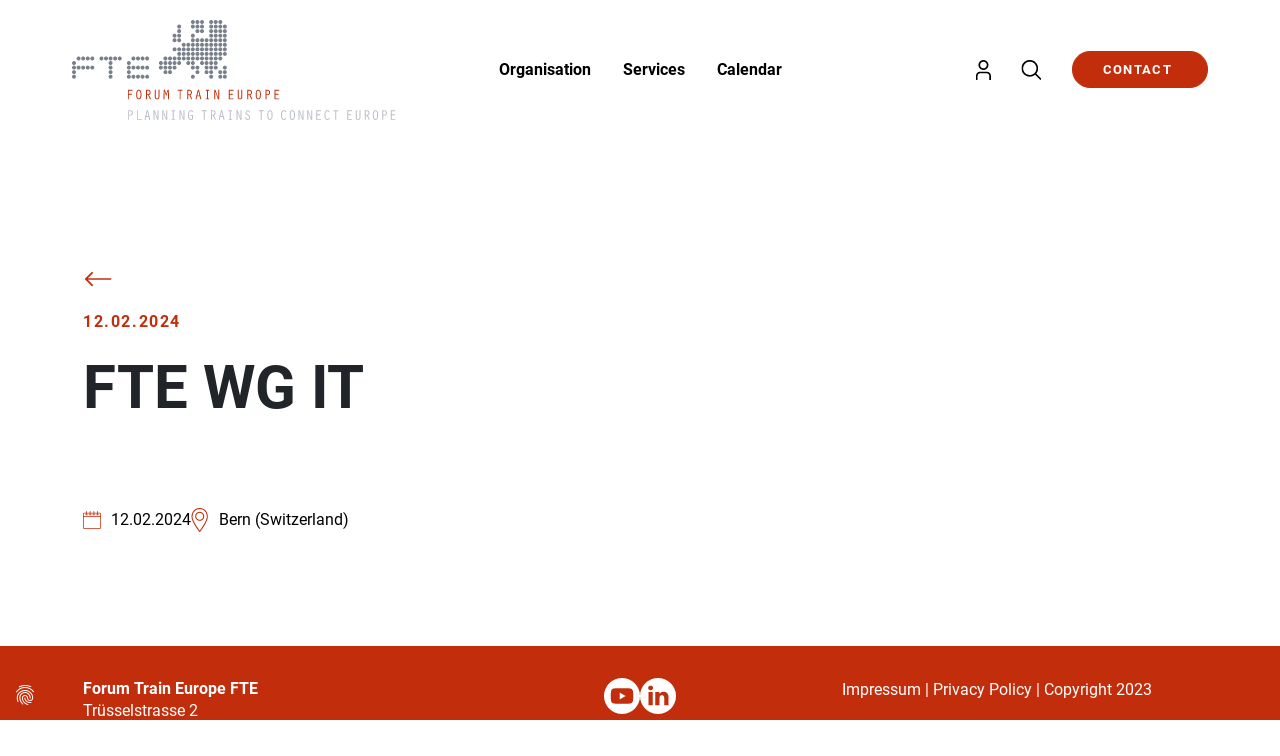

--- FILE ---
content_type: text/html; charset=utf-8
request_url: https://www.forumtraineurope.eu/calendar/events/detail/default-77a57d2c13961386c0edde3fa8423970
body_size: 18470
content:
<!DOCTYPE html>
<html dir="ltr" lang="en-en">
<head>

<meta charset="utf-8">
<!-- 
	Stämpfli Kommunikation
	www.staempfli.com

	This website is powered by TYPO3 - inspiring people to share!
	TYPO3 is a free open source Content Management Framework initially created by Kasper Skaarhoj and licensed under GNU/GPL.
	TYPO3 is copyright 1998-2025 of Kasper Skaarhoj. Extensions are copyright of their respective owners.
	Information and contribution at https://typo3.org/
-->


<link rel="icon" href="/typo3conf/ext/fte/Resources/Public/Icons/favicon.png" type="image/png">
<title>FTE WG IT: fte</title>
<meta name="generator" content="TYPO3 CMS" />
<meta name="viewport" content="width=device-width, initial-scale=1" />
<meta name="robots" content="index,follow" />
<meta property="og:title" content="FTE WG IT" />
<meta property="og:type" content="article" />
<meta property="og:url" content="https://www.forumtraineurope.eu/calendar/events/detail/default-77a57d2c13961386c0edde3fa8423970" />
<meta name="twitter:card" content="summary" />
<meta name="twitter:title" content="Detail" />
<meta name="apple-mobile-web-app-capable" content="no" />


<link rel="stylesheet" href="/typo3temp/assets/compressed/merged-35e824aed5cd7c7a5873a73b401df410-32ea343b581a48aa1946d9b33431b396.css?1763544368" media="all">
<link href="/typo3conf/ext/news/Resources/Public/Css/news-basic.css?1731527102" rel="stylesheet" >






<script data-ignore="1" data-cookieconsent="statistics" type="text/plain"></script>
<link rel="canonical" href="https://www.forumtraineurope.eu/calendar/events/detail/default-77a57d2c13961386c0edde3fa8423970"/>
</head>
<body class="pagets__singlecolumn"data-page-layout="0">



<header id="header">
    <div class="container">
        <nav class="main-nav">
            
<div class="navbar navbar-expand-lg navbar-light">
    <div class="navbar-brand logo">
        <a href="/">
            <svg id="main-logo" width="324" height="100" viewBox="0 0 324 100" fill="none"><g clip-path="url(#clip0_208_305)">
        <path d="M107.675 79.2446H108.623V70.7068H110.602V69.8567H105.647V70.7068H107.675V79.2446Z" fill="#C22E0C"/>
        <path d="M116.274 70.7068H117.428C118.387 70.7068 118.97 71.1319 118.97 72.3464C118.97 73.5608 118.46 74.1559 117.646 74.2167H116.274V70.6947V70.7068ZM115.327 79.2446H116.274V75.0668H117.331L119.444 79.4268L120.282 79.0138L118.339 74.9939C119.492 74.6053 119.954 73.5001 119.954 72.3464C119.954 70.6583 118.788 69.8567 117.853 69.8567H115.315V79.2325L115.327 79.2446Z" fill="#C22E0C"/>
        <path d="M127.69 76.342L128.419 79.4268L129.342 79.1717L126.961 69.8567H125.832L123.452 79.1717L124.375 79.4268L125.103 76.342H127.666H127.69ZM127.459 75.4919H125.346L126.391 71.1076H126.415L127.447 75.4919H127.459Z" fill="#C22E0C"/>
        <path d="M135.074 78.4066H133.811V79.2446H137.297V78.4066H136.021V70.7068H137.297V69.8567H133.811V70.7068H135.074V78.4066Z" fill="#C22E0C"/>
        <path d="M142.252 79.2446H143.187V73.488L143.15 71.3626L143.175 71.3384L145.968 79.2446H147.146V69.8567H146.199V75.6255L146.247 77.7265L146.223 77.7508L143.43 69.8567H142.252V79.2446Z" fill="#C22E0C"/>
        <path d="M156.85 79.2446H161.416V78.4066H157.797V74.6417H160.785V73.7916H157.797V70.7068H161.416V69.8567H156.85V79.2446Z" fill="#C22E0C"/>
        <path d="M165.715 69.8567V76.9978C165.715 78.3945 166.59 79.366 168.011 79.366C169.432 79.366 170.318 78.4188 170.318 76.9614V69.8567H169.371V76.6821C169.371 77.5929 169.177 78.4795 168.011 78.4795C166.845 78.4795 166.663 77.6051 166.663 76.6821V69.8567H165.715Z" fill="#C22E0C"/>
        <path d="M176.172 70.7068H177.362C178.358 70.7068 178.965 71.1319 178.965 72.3464C178.965 73.5608 178.443 74.1559 177.593 74.2167H176.16V70.6947L176.172 70.7068ZM175.2 79.2446H176.172V75.0668H177.265L179.451 79.4268L180.325 79.0138L178.309 74.9939C179.5 74.6053 179.985 73.5001 179.985 72.3464C179.985 70.6583 178.783 69.8567 177.812 69.8567H175.188V79.2325L175.2 79.2446Z" fill="#C22E0C"/>
        <path d="M186.289 69.7352C183.787 69.7352 183.69 72.99 183.69 74.5446C183.69 75.7591 183.617 79.366 186.289 79.366C188.96 79.366 188.888 75.7226 188.888 74.5446C188.888 73.3665 188.924 69.7352 186.289 69.7352ZM186.289 70.6218C187.952 70.6218 187.904 72.7836 187.904 74.5446C187.904 76.172 187.916 78.4916 186.289 78.4916C184.965 78.4916 184.673 77.0828 184.673 74.5446C184.673 73.1722 184.637 70.6218 186.289 70.6218Z" fill="#C22E0C"/>
        <path d="M194.426 75.0668H195.834C197.134 75.0668 198.118 74.0952 198.118 72.3464C198.118 70.7433 197.195 69.8567 195.531 69.8567H193.49V79.2325H194.426V75.0547V75.0668ZM194.426 70.7068H195.506C196.514 70.7068 197.122 71.1926 197.122 72.3464C197.122 73.5001 196.612 74.1924 195.737 74.1924H194.413V70.6947L194.426 70.7068Z" fill="#C22E0C"/>
        <path d="M202.563 79.2446H207.129V78.4066H203.498V74.6417H206.497V73.7916H203.498V70.7068H207.129V69.8567H202.563V79.2446Z" fill="#C22E0C"/>
        <path d="M55.9266 79.2446H56.8739V74.6417H59.9587V73.7916H56.8739V70.7068H60.5416V69.8567H55.9266V79.2446Z" fill="#C22E0C"/>
        <path d="M66.8205 69.7352C64.3187 69.7352 64.2215 72.99 64.2215 74.5446C64.2215 75.7591 64.1486 79.366 66.8205 79.366C69.4923 79.366 69.4195 75.7226 69.4195 74.5446C69.4195 73.3665 69.468 69.7352 66.8205 69.7352ZM66.8205 70.6218C68.4843 70.6218 68.4357 72.7836 68.4357 74.5446C68.4357 76.172 68.4479 78.4916 66.8205 78.4916C65.4967 78.4916 65.2052 77.0828 65.2052 74.5446C65.2052 73.1722 65.1688 70.6218 66.8205 70.6218Z" fill="#C22E0C"/>
        <path d="M74.9575 70.7068H76.1112C77.0707 70.7068 77.6658 71.1319 77.6658 72.3464C77.6658 73.5608 77.1557 74.1559 76.342 74.2167H74.9575V70.6947V70.7068ZM74.0102 79.2446H74.9575V75.0668H76.0141L78.1273 79.4268L78.9774 79.0138L77.0342 74.9939C78.188 74.6053 78.6495 73.5001 78.6495 72.3464C78.6495 70.6583 77.4836 69.8567 76.5484 69.8567H74.0223V79.2325L74.0102 79.2446Z" fill="#C22E0C"/>
        <path d="M82.803 69.8567V76.9978C82.803 78.3945 83.6774 79.366 85.0984 79.366C86.5193 79.366 87.4059 78.4188 87.4059 76.9614V69.8567H86.4707V76.6821C86.4707 77.5929 86.2764 78.4795 85.1105 78.4795C83.9446 78.4795 83.7624 77.6051 83.7624 76.6821V69.8567H82.8152H82.803Z" fill="#C22E0C"/>
        <path d="M94.2434 73.8402L92.8953 69.8567H91.7294L91.4501 79.2446H92.4338L92.616 71.4234H92.6403L94.2434 76.1355L95.8465 71.4234H95.8708L96.0529 79.2446H97.0609L96.7816 69.8567H95.5914L94.2434 73.8402Z" fill="#C22E0C"/>
        <path d="M0 43.0289C0 41.9237 0.898713 41.025 2.00389 41.025C3.10906 41.025 4.00777 41.9237 4.00777 43.0289C4.00777 44.1341 3.10906 45.0328 2.00389 45.0328C0.898713 45.0328 0 44.1341 0 43.0289Z" fill="#79808B"/>
        <path d="M150.862 56.7161C150.862 55.6109 151.761 54.7122 152.866 54.7122C153.971 54.7122 154.87 55.6109 154.87 56.7161C154.87 57.8212 153.971 58.7199 152.866 58.7199C151.761 58.7199 150.862 57.8212 150.862 56.7161Z" fill="#79808B"/>
        <path d="M150.862 52.1496C150.862 51.0444 151.761 50.1457 152.866 50.1457C153.971 50.1457 154.87 51.0444 154.87 52.1496C154.87 53.2548 153.971 54.1535 152.866 54.1535C151.761 54.1535 150.862 53.2548 150.862 52.1496Z" fill="#79808B"/>
        <path d="M150.862 47.5953C150.862 46.4902 151.761 45.5915 152.866 45.5915C153.971 45.5915 154.87 46.4902 154.87 47.5953C154.87 48.7005 153.971 49.5992 152.866 49.5992C151.761 49.5992 150.862 48.7005 150.862 47.5953Z" fill="#79808B"/>
        <path d="M150.862 33.9203C150.862 32.8152 151.761 31.9164 152.866 31.9164C153.971 31.9164 154.87 32.8152 154.87 33.9203C154.87 35.0255 153.971 35.9242 152.866 35.9242C151.761 35.9242 150.862 35.0255 150.862 33.9203Z" fill="#79808B"/>
        <path d="M150.862 29.3539C150.862 28.2487 151.761 27.35 152.866 27.35C153.971 27.35 154.87 28.2487 154.87 29.3539C154.87 30.4591 153.971 31.3578 152.866 31.3578C151.761 31.3578 150.862 30.4591 150.862 29.3539Z" fill="#79808B"/>
        <path d="M150.862 24.7996C150.862 23.6944 151.761 22.7957 152.866 22.7957C153.971 22.7957 154.87 23.6944 154.87 24.7996C154.87 25.9048 153.971 26.8035 152.866 26.8035C151.761 26.8035 150.862 25.9048 150.862 24.7996Z" fill="#79808B"/>
        <path d="M150.862 20.2332C150.862 19.128 151.761 18.2293 152.866 18.2293C153.971 18.2293 154.87 19.128 154.87 20.2332C154.87 21.3384 153.971 22.2371 152.866 22.2371C151.761 22.2371 150.862 21.3384 150.862 20.2332Z" fill="#79808B"/>
        <path d="M150.862 15.6789C150.862 14.5737 151.761 13.675 152.866 13.675C153.971 13.675 154.87 14.5737 154.87 15.6789C154.87 16.7841 153.971 17.6828 152.866 17.6828C151.761 17.6828 150.862 16.7841 150.862 15.6789Z" fill="#79808B"/>
        <path d="M150.862 11.1246C150.862 10.0194 151.761 9.12073 152.866 9.12073C153.971 9.12073 154.87 10.0194 154.87 11.1246C154.87 12.2298 153.971 13.1285 152.866 13.1285C151.761 13.1285 150.862 12.2298 150.862 11.1246Z" fill="#79808B"/>
        <path d="M150.862 6.55818C150.862 5.453 151.761 4.55429 152.866 4.55429C153.971 4.55429 154.87 5.453 154.87 6.55818C154.87 7.66335 153.971 8.56206 152.866 8.56206C151.761 8.56206 150.862 7.66335 150.862 6.55818Z" fill="#79808B"/>
        <path d="M146.296 56.7161C146.296 55.6109 147.195 54.7122 148.3 54.7122C149.405 54.7122 150.304 55.6109 150.304 56.7161C150.304 57.8212 149.405 58.7199 148.3 58.7199C147.195 58.7199 146.296 57.8212 146.296 56.7161Z" fill="#79808B"/>
        <path d="M146.296 52.1496C146.296 51.0444 147.195 50.1457 148.3 50.1457C149.405 50.1457 150.304 51.0444 150.304 52.1496C150.304 53.2548 149.405 54.1535 148.3 54.1535C147.195 54.1535 146.296 53.2548 146.296 52.1496Z" fill="#79808B"/>
        <path d="M146.296 38.4746C146.296 37.3694 147.195 36.4707 148.3 36.4707C149.405 36.4707 150.304 37.3694 150.304 38.4746C150.304 39.5798 149.405 40.4785 148.3 40.4785C147.195 40.4785 146.296 39.5798 146.296 38.4746Z" fill="#79808B"/>
        <path d="M146.296 33.9203C146.296 32.8152 147.195 31.9164 148.3 31.9164C149.405 31.9164 150.304 32.8152 150.304 33.9203C150.304 35.0255 149.405 35.9242 148.3 35.9242C147.195 35.9242 146.296 35.0255 146.296 33.9203Z" fill="#79808B"/>
        <path d="M146.296 29.3539C146.296 28.2487 147.195 27.35 148.3 27.35C149.405 27.35 150.304 28.2487 150.304 29.3539C150.304 30.4591 149.405 31.3578 148.3 31.3578C147.195 31.3578 146.296 30.4591 146.296 29.3539Z" fill="#79808B"/>
        <path d="M146.296 24.7996C146.296 23.6944 147.195 22.7957 148.3 22.7957C149.405 22.7957 150.304 23.6944 150.304 24.7996C150.304 25.9048 149.405 26.8035 148.3 26.8035C147.195 26.8035 146.296 25.9048 146.296 24.7996Z" fill="#79808B"/>
        <path d="M146.296 20.2332C146.296 19.128 147.195 18.2293 148.3 18.2293C149.405 18.2293 150.304 19.128 150.304 20.2332C150.304 21.3384 149.405 22.2371 148.3 22.2371C147.195 22.2371 146.296 21.3384 146.296 20.2332Z" fill="#79808B"/>
        <path d="M146.296 15.6789C146.296 14.5737 147.195 13.675 148.3 13.675C149.405 13.675 150.304 14.5737 150.304 15.6789C150.304 16.7841 149.405 17.6828 148.3 17.6828C147.195 17.6828 146.296 16.7841 146.296 15.6789Z" fill="#79808B"/>
        <path d="M146.296 11.1246C146.296 10.0194 147.195 9.12073 148.3 9.12073C149.405 9.12073 150.304 10.0194 150.304 11.1246C150.304 12.2298 149.405 13.1285 148.3 13.1285C147.195 13.1285 146.296 12.2298 146.296 11.1246Z" fill="#79808B"/>
        <path d="M146.296 6.55818C146.296 5.453 147.195 4.55429 148.3 4.55429C149.405 4.55429 150.304 5.453 150.304 6.55818C150.304 7.66335 149.405 8.56206 148.3 8.56206C147.195 8.56206 146.296 7.66335 146.296 6.55818Z" fill="#79808B"/>
        <path d="M146.296 2.00389C146.296 0.898713 147.195 0 148.3 0C149.405 0 150.304 0.898713 150.304 2.00389C150.304 3.10906 149.405 4.00777 148.3 4.00777C147.195 4.00777 146.296 3.10906 146.296 2.00389Z" fill="#79808B"/>
        <path d="M141.717 47.5953C141.717 46.4902 142.616 45.5915 143.721 45.5915C144.826 45.5915 145.725 46.4902 145.725 47.5953C145.725 48.7005 144.826 49.5992 143.721 49.5992C142.616 49.5992 141.717 48.7005 141.717 47.5953Z" fill="#79808B"/>
        <path d="M141.717 43.0289C141.717 41.9237 142.616 41.025 143.721 41.025C144.826 41.025 145.725 41.9237 145.725 43.0289C145.725 44.1341 144.826 45.0328 143.721 45.0328C142.616 45.0328 141.717 44.1341 141.717 43.0289Z" fill="#79808B"/>
        <path d="M141.717 38.4746C141.717 37.3694 142.616 36.4707 143.721 36.4707C144.826 36.4707 145.725 37.3694 145.725 38.4746C145.725 39.5798 144.826 40.4785 143.721 40.4785C142.616 40.4785 141.717 39.5798 141.717 38.4746Z" fill="#79808B"/>
        <path d="M141.717 33.9203C141.717 32.8152 142.616 31.9164 143.721 31.9164C144.826 31.9164 145.725 32.8152 145.725 33.9203C145.725 35.0255 144.826 35.9242 143.721 35.9242C142.616 35.9242 141.717 35.0255 141.717 33.9203Z" fill="#79808B"/>
        <path d="M141.717 29.3539C141.717 28.2487 142.616 27.35 143.721 27.35C144.826 27.35 145.725 28.2487 145.725 29.3539C145.725 30.4591 144.826 31.3578 143.721 31.3578C142.616 31.3578 141.717 30.4591 141.717 29.3539Z" fill="#79808B"/>
        <path d="M141.717 24.7996C141.717 23.6944 142.616 22.7957 143.721 22.7957C144.826 22.7957 145.725 23.6944 145.725 24.7996C145.725 25.9048 144.826 26.8035 143.721 26.8035C142.616 26.8035 141.717 25.9048 141.717 24.7996Z" fill="#79808B"/>
        <path d="M141.717 20.2332C141.717 19.128 142.616 18.2293 143.721 18.2293C144.826 18.2293 145.725 19.128 145.725 20.2332C145.725 21.3384 144.826 22.2371 143.721 22.2371C142.616 22.2371 141.717 21.3384 141.717 20.2332Z" fill="#79808B"/>
        <path d="M141.717 15.6789C141.717 14.5737 142.616 13.675 143.721 13.675C144.826 13.675 145.725 14.5737 145.725 15.6789C145.725 16.7841 144.826 17.6828 143.721 17.6828C142.616 17.6828 141.717 16.7841 141.717 15.6789Z" fill="#79808B"/>
        <path d="M141.717 11.1246C141.717 10.0194 142.616 9.12073 143.721 9.12073C144.826 9.12073 145.725 10.0194 145.725 11.1246C145.725 12.2298 144.826 13.1285 143.721 13.1285C142.616 13.1285 141.717 12.2298 141.717 11.1246Z" fill="#79808B"/>
        <path d="M141.717 6.55818C141.717 5.453 142.616 4.55429 143.721 4.55429C144.826 4.55429 145.725 5.453 145.725 6.55818C145.725 7.66335 144.826 8.56206 143.721 8.56206C142.616 8.56206 141.717 7.66335 141.717 6.55818Z" fill="#79808B"/>
        <path d="M141.717 2.00389C141.717 0.898713 142.616 0 143.721 0C144.826 0 145.725 0.898713 145.725 2.00389C145.725 3.10906 144.826 4.00777 143.721 4.00777C142.616 4.00777 141.717 3.10906 141.717 2.00389Z" fill="#79808B"/>
        <path d="M137.151 56.7161C137.151 55.6109 138.05 54.7122 139.155 54.7122C140.26 54.7122 141.159 55.6109 141.159 56.7161C141.159 57.8212 140.26 58.7199 139.155 58.7199C138.05 58.7199 137.151 57.8212 137.151 56.7161Z" fill="#79808B"/>
        <path d="M137.151 52.1496C137.151 51.0444 138.05 50.1457 139.155 50.1457C140.26 50.1457 141.159 51.0444 141.159 52.1496C141.159 53.2548 140.26 54.1535 139.155 54.1535C138.05 54.1535 137.151 53.2548 137.151 52.1496Z" fill="#79808B"/>
        <path d="M137.151 47.5953C137.151 46.4902 138.05 45.5915 139.155 45.5915C140.26 45.5915 141.159 46.4902 141.159 47.5953C141.159 48.7005 140.26 49.5992 139.155 49.5992C138.05 49.5992 137.151 48.7005 137.151 47.5953Z" fill="#79808B"/>
        <path d="M137.151 43.0289C137.151 41.9237 138.05 41.025 139.155 41.025C140.26 41.025 141.159 41.9237 141.159 43.0289C141.159 44.1341 140.26 45.0328 139.155 45.0328C138.05 45.0328 137.151 44.1341 137.151 43.0289Z" fill="#79808B"/>
        <path d="M137.151 38.4746C137.151 37.3694 138.05 36.4707 139.155 36.4707C140.26 36.4707 141.159 37.3694 141.159 38.4746C141.159 39.5798 140.26 40.4785 139.155 40.4785C138.05 40.4785 137.151 39.5798 137.151 38.4746Z" fill="#79808B"/>
        <path d="M137.151 33.9203C137.151 32.8152 138.05 31.9164 139.155 31.9164C140.26 31.9164 141.159 32.8152 141.159 33.9203C141.159 35.0255 140.26 35.9242 139.155 35.9242C138.05 35.9242 137.151 35.0255 137.151 33.9203Z" fill="#79808B"/>
        <path d="M137.151 29.3539C137.151 28.2487 138.05 27.35 139.155 27.35C140.26 27.35 141.159 28.2487 141.159 29.3539C141.159 30.4591 140.26 31.3578 139.155 31.3578C138.05 31.3578 137.151 30.4591 137.151 29.3539Z" fill="#79808B"/>
        <path d="M137.151 24.7996C137.151 23.6944 138.05 22.7957 139.155 22.7957C140.26 22.7957 141.159 23.6944 141.159 24.7996C141.159 25.9048 140.26 26.8035 139.155 26.8035C138.05 26.8035 137.151 25.9048 137.151 24.7996Z" fill="#79808B"/>
        <path d="M137.151 20.2332C137.151 19.128 138.05 18.2293 139.155 18.2293C140.26 18.2293 141.159 19.128 141.159 20.2332C141.159 21.3384 140.26 22.2371 139.155 22.2371C138.05 22.2371 137.151 21.3384 137.151 20.2332Z" fill="#79808B"/>
        <path d="M137.151 15.6789C137.151 14.5737 138.05 13.675 139.155 13.675C140.26 13.675 141.159 14.5737 141.159 15.6789C141.159 16.7841 140.26 17.6828 139.155 17.6828C138.05 17.6828 137.151 16.7841 137.151 15.6789Z" fill="#79808B"/>
        <path d="M137.151 11.1246C137.151 10.0194 138.05 9.12073 139.155 9.12073C140.26 9.12073 141.159 10.0194 141.159 11.1246C141.159 12.2298 140.26 13.1285 139.155 13.1285C138.05 13.1285 137.151 12.2298 137.151 11.1246Z" fill="#79808B"/>
        <path d="M137.151 6.55818C137.151 5.453 138.05 4.55429 139.155 4.55429C140.26 4.55429 141.159 5.453 141.159 6.55818C141.159 7.66335 140.26 8.56206 139.155 8.56206C138.05 8.56206 137.151 7.66335 137.151 6.55818Z" fill="#79808B"/>
        <path d="M137.151 2.00389C137.151 0.898713 138.05 0 139.155 0C140.26 0 141.159 0.898713 141.159 2.00389C141.159 3.10906 140.26 4.00777 139.155 4.00777C138.05 4.00777 137.151 3.10906 137.151 2.00389Z" fill="#79808B"/>
        <path d="M132.572 52.1496C132.572 51.0444 133.471 50.1457 134.576 50.1457C135.681 50.1457 136.58 51.0444 136.58 52.1496C136.58 53.2548 135.681 54.1535 134.576 54.1535C133.471 54.1535 132.572 53.2548 132.572 52.1496Z" fill="#79808B"/>
        <path d="M132.572 47.5953C132.572 46.4902 133.471 45.5915 134.576 45.5915C135.681 45.5915 136.58 46.4902 136.58 47.5953C136.58 48.7005 135.681 49.5992 134.576 49.5992C133.471 49.5992 132.572 48.7005 132.572 47.5953Z" fill="#79808B"/>
        <path d="M132.572 43.0289C132.572 41.9237 133.471 41.025 134.576 41.025C135.681 41.025 136.58 41.9237 136.58 43.0289C136.58 44.1341 135.681 45.0328 134.576 45.0328C133.471 45.0328 132.572 44.1341 132.572 43.0289Z" fill="#79808B"/>
        <path d="M132.572 38.4746C132.572 37.3694 133.471 36.4707 134.576 36.4707C135.681 36.4707 136.58 37.3694 136.58 38.4746C136.58 39.5798 135.681 40.4785 134.576 40.4785C133.471 40.4785 132.572 39.5798 132.572 38.4746Z" fill="#79808B"/>
        <path d="M132.572 33.9203C132.572 32.8152 133.471 31.9164 134.576 31.9164C135.681 31.9164 136.58 32.8152 136.58 33.9203C136.58 35.0255 135.681 35.9242 134.576 35.9242C133.471 35.9242 132.572 35.0255 132.572 33.9203Z" fill="#79808B"/>
        <path d="M132.572 29.3539C132.572 28.2487 133.471 27.35 134.576 27.35C135.681 27.35 136.58 28.2487 136.58 29.3539C136.58 30.4591 135.681 31.3578 134.576 31.3578C133.471 31.3578 132.572 30.4591 132.572 29.3539Z" fill="#79808B"/>
        <path d="M132.572 24.7996C132.572 23.6944 133.471 22.7957 134.576 22.7957C135.681 22.7957 136.58 23.6944 136.58 24.7996C136.58 25.9048 135.681 26.8035 134.576 26.8035C133.471 26.8035 132.572 25.9048 132.572 24.7996Z" fill="#79808B"/>
        <path d="M132.572 20.2332C132.572 19.128 133.471 18.2293 134.576 18.2293C135.681 18.2293 136.58 19.128 136.58 20.2332C136.58 21.3384 135.681 22.2371 134.576 22.2371C133.471 22.2371 132.572 21.3384 132.572 20.2332Z" fill="#79808B"/>
        <path d="M128.006 43.0289C128.006 41.9237 128.905 41.025 130.01 41.025C131.115 41.025 132.014 41.9237 132.014 43.0289C132.014 44.1341 131.115 45.0328 130.01 45.0328C128.905 45.0328 128.006 44.1341 128.006 43.0289Z" fill="#79808B"/>
        <path d="M128.006 38.4746C128.006 37.3694 128.905 36.4707 130.01 36.4707C131.115 36.4707 132.014 37.3694 132.014 38.4746C132.014 39.5798 131.115 40.4785 130.01 40.4785C128.905 40.4785 128.006 39.5798 128.006 38.4746Z" fill="#79808B"/>
        <path d="M128.006 33.9203C128.006 32.8152 128.905 31.9164 130.01 31.9164C131.115 31.9164 132.014 32.8152 132.014 33.9203C132.014 35.0255 131.115 35.9242 130.01 35.9242C128.905 35.9242 128.006 35.0255 128.006 33.9203Z" fill="#79808B"/>
        <path d="M128.006 29.3539C128.006 28.2487 128.905 27.35 130.01 27.35C131.115 27.35 132.014 28.2487 132.014 29.3539C132.014 30.4591 131.115 31.3578 130.01 31.3578C128.905 31.3578 128.006 30.4591 128.006 29.3539Z" fill="#79808B"/>
        <path d="M128.006 24.7996C128.006 23.6944 128.905 22.7957 130.01 22.7957C131.115 22.7957 132.014 23.6944 132.014 24.7996C132.014 25.9048 131.115 26.8035 130.01 26.8035C128.905 26.8035 128.006 25.9048 128.006 24.7996Z" fill="#79808B"/>
        <path d="M128.006 20.2332C128.006 19.128 128.905 18.2293 130.01 18.2293C131.115 18.2293 132.014 19.128 132.014 20.2332C132.014 21.3384 131.115 22.2371 130.01 22.2371C128.905 22.2371 128.006 21.3384 128.006 20.2332Z" fill="#79808B"/>
        <path d="M128.006 11.1246C128.006 10.0194 128.905 9.12073 130.01 9.12073C131.115 9.12073 132.014 10.0194 132.014 11.1246C132.014 12.2298 131.115 13.1285 130.01 13.1285C128.905 13.1285 128.006 12.2298 128.006 11.1246Z" fill="#79808B"/>
        <path d="M128.006 6.55818C128.006 5.453 128.905 4.55429 130.01 4.55429C131.115 4.55429 132.014 5.453 132.014 6.55818C132.014 7.66335 131.115 8.56206 130.01 8.56206C128.905 8.56206 128.006 7.66335 128.006 6.55818Z" fill="#79808B"/>
        <path d="M128.006 2.00389C128.006 0.898713 128.905 0 130.01 0C131.115 0 132.014 0.898713 132.014 2.00389C132.014 3.10906 131.115 4.00777 130.01 4.00777C128.905 4.00777 128.006 3.10906 128.006 2.00389Z" fill="#79808B"/>
        <path d="M123.427 52.1496C123.427 51.0444 124.326 50.1457 125.431 50.1457C126.536 50.1457 127.435 51.0444 127.435 52.1496C127.435 53.2548 126.536 54.1535 125.431 54.1535C124.326 54.1535 123.427 53.2548 123.427 52.1496Z" fill="#79808B"/>
        <path d="M123.427 47.5953C123.427 46.4902 124.326 45.5915 125.431 45.5915C126.536 45.5915 127.435 46.4902 127.435 47.5953C127.435 48.7005 126.536 49.5992 125.431 49.5992C124.326 49.5992 123.427 48.7005 123.427 47.5953Z" fill="#79808B"/>
        <path d="M123.427 38.4746C123.427 37.3694 124.326 36.4707 125.431 36.4707C126.536 36.4707 127.435 37.3694 127.435 38.4746C127.435 39.5798 126.536 40.4785 125.431 40.4785C124.326 40.4785 123.427 39.5798 123.427 38.4746Z" fill="#79808B"/>
        <path d="M123.427 33.9203C123.427 32.8152 124.326 31.9164 125.431 31.9164C126.536 31.9164 127.435 32.8152 127.435 33.9203C127.435 35.0255 126.536 35.9242 125.431 35.9242C124.326 35.9242 123.427 35.0255 123.427 33.9203Z" fill="#79808B"/>
        <path d="M123.427 29.3539C123.427 28.2487 124.326 27.35 125.431 27.35C126.536 27.35 127.435 28.2487 127.435 29.3539C127.435 30.4591 126.536 31.3578 125.431 31.3578C124.326 31.3578 123.427 30.4591 123.427 29.3539Z" fill="#79808B"/>
        <path d="M123.427 24.7996C123.427 23.6944 124.326 22.7957 125.431 22.7957C126.536 22.7957 127.435 23.6944 127.435 24.7996C127.435 25.9048 126.536 26.8035 125.431 26.8035C124.326 26.8035 123.427 25.9048 123.427 24.7996Z" fill="#79808B"/>
        <path d="M123.427 20.2332C123.427 19.128 124.326 18.2293 125.431 18.2293C126.536 18.2293 127.435 19.128 127.435 20.2332C127.435 21.3384 126.536 22.2371 125.431 22.2371C124.326 22.2371 123.427 21.3384 123.427 20.2332Z" fill="#79808B"/>
        <path d="M123.427 11.1246C123.427 10.0194 124.326 9.12073 125.431 9.12073C126.536 9.12073 127.435 10.0194 127.435 11.1246C127.435 12.2298 126.536 13.1285 125.431 13.1285C124.326 13.1285 123.427 12.2298 123.427 11.1246Z" fill="#79808B"/>
        <path d="M123.427 6.55818C123.427 5.453 124.326 4.55429 125.431 4.55429C126.536 4.55429 127.435 5.453 127.435 6.55818C127.435 7.66335 126.536 8.56206 125.431 8.56206C124.326 8.56206 123.427 7.66335 123.427 6.55818Z" fill="#79808B"/>
        <path d="M123.427 2.00389C123.427 0.898713 124.326 0 125.431 0C126.536 0 127.435 0.898713 127.435 2.00389C127.435 3.10906 126.536 4.00777 125.431 4.00777C124.326 4.00777 123.427 3.10906 123.427 2.00389Z" fill="#79808B"/>
        <path d="M118.861 56.7161C118.861 55.6109 119.76 54.7122 120.865 54.7122C121.97 54.7122 122.869 55.6109 122.869 56.7161C122.869 57.8212 121.97 58.7199 120.865 58.7199C119.76 58.7199 118.861 57.8212 118.861 56.7161Z" fill="#79808B"/>
        <path d="M118.861 47.5953C118.861 46.4902 119.76 45.5915 120.865 45.5915C121.97 45.5915 122.869 46.4902 122.869 47.5953C122.869 48.7005 121.97 49.5992 120.865 49.5992C119.76 49.5992 118.861 48.7005 118.861 47.5953Z" fill="#79808B"/>
        <path d="M118.861 43.0289C118.861 41.9237 119.76 41.025 120.865 41.025C121.97 41.025 122.869 41.9237 122.869 43.0289C122.869 44.1341 121.97 45.0328 120.865 45.0328C119.76 45.0328 118.861 44.1341 118.861 43.0289Z" fill="#79808B"/>
        <path d="M118.861 38.4746C118.861 37.3694 119.76 36.4707 120.865 36.4707C121.97 36.4707 122.869 37.3694 122.869 38.4746C122.869 39.5798 121.97 40.4785 120.865 40.4785C119.76 40.4785 118.861 39.5798 118.861 38.4746Z" fill="#79808B"/>
        <path d="M118.861 33.9203C118.861 32.8152 119.76 31.9164 120.865 31.9164C121.97 31.9164 122.869 32.8152 122.869 33.9203C122.869 35.0255 121.97 35.9242 120.865 35.9242C119.76 35.9242 118.861 35.0255 118.861 33.9203Z" fill="#79808B"/>
        <path d="M118.861 29.3539C118.861 28.2487 119.76 27.35 120.865 27.35C121.97 27.35 122.869 28.2487 122.869 29.3539C122.869 30.4591 121.97 31.3578 120.865 31.3578C119.76 31.3578 118.861 30.4591 118.861 29.3539Z" fill="#79808B"/>
        <path d="M118.861 24.7996C118.861 23.6944 119.76 22.7957 120.865 22.7957C121.97 22.7957 122.869 23.6944 122.869 24.7996C122.869 25.9048 121.97 26.8035 120.865 26.8035C119.76 26.8035 118.861 25.9048 118.861 24.7996Z" fill="#79808B"/>
        <path d="M118.861 20.2332C118.861 19.128 119.76 18.2293 120.865 18.2293C121.97 18.2293 122.869 19.128 122.869 20.2332C122.869 21.3384 121.97 22.2371 120.865 22.2371C119.76 22.2371 118.861 21.3384 118.861 20.2332Z" fill="#79808B"/>
        <path d="M118.861 15.6789C118.861 14.5737 119.76 13.675 120.865 13.675C121.97 13.675 122.869 14.5737 122.869 15.6789C122.869 16.7841 121.97 17.6828 120.865 17.6828C119.76 17.6828 118.861 16.7841 118.861 15.6789Z" fill="#79808B"/>
        <path d="M118.861 6.55818C118.861 5.453 119.76 4.55429 120.865 4.55429C121.97 4.55429 122.869 5.453 122.869 6.55818C122.869 7.66335 121.97 8.56206 120.865 8.56206C119.76 8.56206 118.861 7.66335 118.861 6.55818Z" fill="#79808B"/>
        <path d="M118.861 2.00389C118.861 0.898713 119.76 0 120.865 0C121.97 0 122.869 0.898713 122.869 2.00389C122.869 3.10906 121.97 4.00777 120.865 4.00777C119.76 4.00777 118.861 3.10906 118.861 2.00389Z" fill="#79808B"/>
        <path d="M114.294 43.0289C114.294 41.9237 115.193 41.025 116.298 41.025C117.403 41.025 118.302 41.9237 118.302 43.0289C118.302 44.1341 117.403 45.0328 116.298 45.0328C115.193 45.0328 114.294 44.1341 114.294 43.0289Z" fill="#79808B"/>
        <path d="M114.294 38.4746C114.294 37.3694 115.193 36.4707 116.298 36.4707C117.403 36.4707 118.302 37.3694 118.302 38.4746C118.302 39.5798 117.403 40.4785 116.298 40.4785C115.193 40.4785 114.294 39.5798 114.294 38.4746Z" fill="#79808B"/>
        <path d="M114.294 33.9203C114.294 32.8152 115.193 31.9164 116.298 31.9164C117.403 31.9164 118.302 32.8152 118.302 33.9203C118.302 35.0255 117.403 35.9242 116.298 35.9242C115.193 35.9242 114.294 35.0255 114.294 33.9203Z" fill="#79808B"/>
        <path d="M114.294 29.3539C114.294 28.2487 115.193 27.35 116.298 27.35C117.403 27.35 118.302 28.2487 118.302 29.3539C118.302 30.4591 117.403 31.3578 116.298 31.3578C115.193 31.3578 114.294 30.4591 114.294 29.3539Z" fill="#79808B"/>
        <path d="M114.294 24.7996C114.294 23.6944 115.193 22.7957 116.298 22.7957C117.403 22.7957 118.302 23.6944 118.302 24.7996C118.302 25.9048 117.403 26.8035 116.298 26.8035C115.193 26.8035 114.294 25.9048 114.294 24.7996Z" fill="#79808B"/>
        <path d="M109.716 38.4746C109.716 37.3694 110.615 36.4707 111.72 36.4707C112.825 36.4707 113.724 37.3694 113.724 38.4746C113.724 39.5798 112.825 40.4785 111.72 40.4785C110.615 40.4785 109.716 39.5798 109.716 38.4746Z" fill="#79808B"/>
        <path d="M109.716 33.9203C109.716 32.8152 110.615 31.9164 111.72 31.9164C112.825 31.9164 113.724 32.8152 113.724 33.9203C113.724 35.0255 112.825 35.9242 111.72 35.9242C110.615 35.9242 109.716 35.0255 109.716 33.9203Z" fill="#79808B"/>
        <path d="M109.716 29.3539C109.716 28.2487 110.615 27.35 111.72 27.35C112.825 27.35 113.724 28.2487 113.724 29.3539C113.724 30.4591 112.825 31.3578 111.72 31.3578C110.615 31.3578 109.716 30.4591 109.716 29.3539Z" fill="#79808B"/>
        <path d="M109.716 24.7996C109.716 23.6944 110.615 22.7957 111.72 22.7957C112.825 22.7957 113.724 23.6944 113.724 24.7996C113.724 25.9048 112.825 26.8035 111.72 26.8035C110.615 26.8035 109.716 25.9048 109.716 24.7996Z" fill="#79808B"/>
        <path d="M105.149 43.0289C105.149 41.9237 106.048 41.025 107.153 41.025C108.258 41.025 109.157 41.9237 109.157 43.0289C109.157 44.1341 108.258 45.0328 107.153 45.0328C106.048 45.0328 105.149 44.1341 105.149 43.0289Z" fill="#79808B"/>
        <path d="M105.149 38.4746C105.149 37.3694 106.048 36.4707 107.153 36.4707C108.258 36.4707 109.157 37.3694 109.157 38.4746C109.157 39.5798 108.258 40.4785 107.153 40.4785C106.048 40.4785 105.149 39.5798 105.149 38.4746Z" fill="#79808B"/>
        <path d="M105.149 33.9203C105.149 32.8152 106.048 31.9164 107.153 31.9164C108.258 31.9164 109.157 32.8152 109.157 33.9203C109.157 35.0255 108.258 35.9242 107.153 35.9242C106.048 35.9242 105.149 35.0255 105.149 33.9203Z" fill="#79808B"/>
        <path d="M105.149 29.3539C105.149 28.2487 106.048 27.35 107.153 27.35C108.258 27.35 109.157 28.2487 109.157 29.3539C109.157 30.4591 108.258 31.3578 107.153 31.3578C106.048 31.3578 105.149 30.4591 105.149 29.3539Z" fill="#79808B"/>
        <path d="M105.149 20.2332C105.149 19.128 106.048 18.2293 107.153 18.2293C108.258 18.2293 109.157 19.128 109.157 20.2332C109.157 21.3384 108.258 22.2371 107.153 22.2371C106.048 22.2371 105.149 21.3384 105.149 20.2332Z" fill="#79808B"/>
        <path d="M105.149 15.6789C105.149 14.5737 106.048 13.675 107.153 13.675C108.258 13.675 109.157 14.5737 109.157 15.6789C109.157 16.7841 108.258 17.6828 107.153 17.6828C106.048 17.6828 105.149 16.7841 105.149 15.6789Z" fill="#79808B"/>
        <path d="M105.149 11.1246C105.149 10.0194 106.048 9.12073 107.153 9.12073C108.258 9.12073 109.157 10.0194 109.157 11.1246C109.157 12.2298 108.258 13.1285 107.153 13.1285C106.048 13.1285 105.149 12.2298 105.149 11.1246Z" fill="#79808B"/>
        <path d="M105.149 6.55818C105.149 5.453 106.048 4.55429 107.153 4.55429C108.258 4.55429 109.157 5.453 109.157 6.55818C109.157 7.66335 108.258 8.56206 107.153 8.56206C106.048 8.56206 105.149 7.66335 105.149 6.55818Z" fill="#79808B"/>
        <path d="M100.571 47.5953C100.571 46.4902 101.47 45.5915 102.575 45.5915C103.68 45.5915 104.579 46.4902 104.579 47.5953C104.579 48.7005 103.68 49.5992 102.575 49.5992C101.47 49.5992 100.571 48.7005 100.571 47.5953Z" fill="#79808B"/>
        <path d="M100.571 43.0289C100.571 41.9237 101.47 41.025 102.575 41.025C103.68 41.025 104.579 41.9237 104.579 43.0289C104.579 44.1341 103.68 45.0328 102.575 45.0328C101.47 45.0328 100.571 44.1341 100.571 43.0289Z" fill="#79808B"/>
        <path d="M100.571 38.4746C100.571 37.3694 101.47 36.4707 102.575 36.4707C103.68 36.4707 104.579 37.3694 104.579 38.4746C104.579 39.5798 103.68 40.4785 102.575 40.4785C101.47 40.4785 100.571 39.5798 100.571 38.4746Z" fill="#79808B"/>
        <path d="M100.571 29.3539C100.571 28.2487 101.47 27.35 102.575 27.35C103.68 27.35 104.579 28.2487 104.579 29.3539C104.579 30.4591 103.68 31.3578 102.575 31.3578C101.47 31.3578 100.571 30.4591 100.571 29.3539Z" fill="#79808B"/>
        <path d="M100.571 20.2332C100.571 19.128 101.47 18.2293 102.575 18.2293C103.68 18.2293 104.579 19.128 104.579 20.2332C104.579 21.3384 103.68 22.2371 102.575 22.2371C101.47 22.2371 100.571 21.3384 100.571 20.2332Z" fill="#79808B"/>
        <path d="M100.571 15.6789C100.571 14.5737 101.47 13.675 102.575 13.675C103.68 13.675 104.579 14.5737 104.579 15.6789C104.579 16.7841 103.68 17.6828 102.575 17.6828C101.47 17.6828 100.571 16.7841 100.571 15.6789Z" fill="#79808B"/>
        <path d="M96.0044 52.1496C96.0044 51.0444 96.9031 50.1457 98.0083 50.1457C99.1134 50.1457 100.012 51.0444 100.012 52.1496C100.012 53.2548 99.1134 54.1535 98.0083 54.1535C96.9031 54.1535 96.0044 53.2548 96.0044 52.1496Z" fill="#79808B"/>
        <path d="M96.0044 47.5953C96.0044 46.4902 96.9031 45.5915 98.0083 45.5915C99.1134 45.5915 100.012 46.4902 100.012 47.5953C100.012 48.7005 99.1134 49.5992 98.0083 49.5992C96.9031 49.5992 96.0044 48.7005 96.0044 47.5953Z" fill="#79808B"/>
        <path d="M96.0044 43.0289C96.0044 41.9237 96.9031 41.025 98.0083 41.025C99.1134 41.025 100.012 41.9237 100.012 43.0289C100.012 44.1341 99.1134 45.0328 98.0083 45.0328C96.9031 45.0328 96.0044 44.1341 96.0044 43.0289Z" fill="#79808B"/>
        <path d="M96.0044 38.4746C96.0044 37.3694 96.9031 36.4707 98.0083 36.4707C99.1134 36.4707 100.012 37.3694 100.012 38.4746C100.012 39.5798 99.1134 40.4785 98.0083 40.4785C96.9031 40.4785 96.0044 39.5798 96.0044 38.4746Z" fill="#79808B"/>
        <path d="M91.4258 52.1496C91.4258 51.0444 92.3245 50.1457 93.4297 50.1457C94.5348 50.1457 95.4336 51.0444 95.4336 52.1496C95.4336 53.2548 94.5348 54.1535 93.4297 54.1535C92.3245 54.1535 91.4258 53.2548 91.4258 52.1496Z" fill="#79808B"/>
        <path d="M91.4258 47.5953C91.4258 46.4902 92.3245 45.5915 93.4297 45.5915C94.5348 45.5915 95.4336 46.4902 95.4336 47.5953C95.4336 48.7005 94.5348 49.5992 93.4297 49.5992C92.3245 49.5992 91.4258 48.7005 91.4258 47.5953Z" fill="#79808B"/>
        <path d="M91.4258 43.0289C91.4258 41.9237 92.3245 41.025 93.4297 41.025C94.5348 41.025 95.4336 41.9237 95.4336 43.0289C95.4336 44.1341 94.5348 45.0328 93.4297 45.0328C92.3245 45.0328 91.4258 44.1341 91.4258 43.0289Z" fill="#79808B"/>
        <path d="M91.4258 38.4746C91.4258 37.3694 92.3245 36.4707 93.4297 36.4707C94.5348 36.4707 95.4336 37.3694 95.4336 38.4746C95.4336 39.5798 94.5348 40.4785 93.4297 40.4785C92.3245 40.4785 91.4258 39.5798 91.4258 38.4746Z" fill="#79808B"/>
        <path d="M86.8594 47.5953C86.8594 46.4902 87.7581 45.5915 88.8633 45.5915C89.9684 45.5915 90.8672 46.4902 90.8672 47.5953C90.8672 48.7005 89.9684 49.5992 88.8633 49.5992C87.7581 49.5992 86.8594 48.7005 86.8594 47.5953Z" fill="#79808B"/>
        <path d="M86.8594 43.0289C86.8594 41.9237 87.7581 41.025 88.8633 41.025C89.9684 41.025 90.8672 41.9237 90.8672 43.0289C90.8672 44.1341 89.9684 45.0328 88.8633 45.0328C87.7581 45.0328 86.8594 44.1341 86.8594 43.0289Z" fill="#79808B"/>
        <path d="M73.1479 56.7161C73.1479 55.6109 74.0466 54.7122 75.1518 54.7122C76.257 54.7122 77.1557 55.6109 77.1557 56.7161C77.1557 57.8212 76.257 58.7199 75.1518 58.7199C74.0466 58.7199 73.1479 57.8212 73.1479 56.7161Z" fill="#79808B"/>
        <path d="M73.1479 47.5953C73.1479 46.4902 74.0466 45.5915 75.1518 45.5915C76.257 45.5915 77.1557 46.4902 77.1557 47.5953C77.1557 48.7005 76.257 49.5992 75.1518 49.5992C74.0466 49.5992 73.1479 48.7005 73.1479 47.5953Z" fill="#79808B"/>
        <path d="M73.1479 38.4746C73.1479 37.3694 74.0466 36.4707 75.1518 36.4707C76.257 36.4707 77.1557 37.3694 77.1557 38.4746C77.1557 39.5798 76.257 40.4785 75.1518 40.4785C74.0466 40.4785 73.1479 39.5798 73.1479 38.4746Z" fill="#79808B"/>
        <path d="M68.5693 56.7161C68.5693 55.6109 69.4681 54.7122 70.5732 54.7122C71.6784 54.7122 72.5771 55.6109 72.5771 56.7161C72.5771 57.8212 71.6784 58.7199 70.5732 58.7199C69.4681 58.7199 68.5693 57.8212 68.5693 56.7161Z" fill="#79808B"/>
        <path d="M68.5693 47.5953C68.5693 46.4902 69.4681 45.5915 70.5732 45.5915C71.6784 45.5915 72.5771 46.4902 72.5771 47.5953C72.5771 48.7005 71.6784 49.5992 70.5732 49.5992C69.4681 49.5992 68.5693 48.7005 68.5693 47.5953Z" fill="#79808B"/>
        <path d="M68.5693 38.4746C68.5693 37.3694 69.4681 36.4707 70.5732 36.4707C71.6784 36.4707 72.5771 37.3694 72.5771 38.4746C72.5771 39.5798 71.6784 40.4785 70.5732 40.4785C69.4681 40.4785 68.5693 39.5798 68.5693 38.4746Z" fill="#79808B"/>
        <path d="M64.0029 56.7161C64.0029 55.6109 64.9016 54.7122 66.0068 54.7122C67.112 54.7122 68.0107 55.6109 68.0107 56.7161C68.0107 57.8212 67.112 58.7199 66.0068 58.7199C64.9016 58.7199 64.0029 57.8212 64.0029 56.7161Z" fill="#79808B"/>
        <path d="M64.0029 47.5953C64.0029 46.4902 64.9016 45.5915 66.0068 45.5915C67.112 45.5915 68.0107 46.4902 68.0107 47.5953C68.0107 48.7005 67.112 49.5992 66.0068 49.5992C64.9016 49.5992 64.0029 48.7005 64.0029 47.5953Z" fill="#79808B"/>
        <path d="M64.0029 38.4746C64.0029 37.3694 64.9016 36.4707 66.0068 36.4707C67.112 36.4707 68.0107 37.3694 68.0107 38.4746C68.0107 39.5798 67.112 40.4785 66.0068 40.4785C64.9016 40.4785 64.0029 39.5798 64.0029 38.4746Z" fill="#79808B"/>
        <path d="M59.4365 56.7161C59.4365 55.6109 60.3352 54.7122 61.4404 54.7122C62.5456 54.7122 63.4443 55.6109 63.4443 56.7161C63.4443 57.8212 62.5456 58.7199 61.4404 58.7199C60.3352 58.7199 59.4365 57.8212 59.4365 56.7161Z" fill="#79808B"/>
        <path d="M59.4365 47.5953C59.4365 46.4902 60.3352 45.5915 61.4404 45.5915C62.5456 45.5915 63.4443 46.4902 63.4443 47.5953C63.4443 48.7005 62.5456 49.5992 61.4404 49.5992C60.3352 49.5992 59.4365 48.7005 59.4365 47.5953Z" fill="#79808B"/>
        <path d="M59.4365 38.4746C59.4365 37.3694 60.3352 36.4707 61.4404 36.4707C62.5456 36.4707 63.4443 37.3694 63.4443 38.4746C63.4443 39.5798 62.5456 40.4785 61.4404 40.4785C60.3352 40.4785 59.4365 39.5798 59.4365 38.4746Z" fill="#79808B"/>
        <path d="M54.8579 56.7161C54.8579 55.6109 55.7566 54.7122 56.8618 54.7122C57.967 54.7122 58.8657 55.6109 58.8657 56.7161C58.8657 57.8212 57.967 58.7199 56.8618 58.7199C55.7566 58.7199 54.8579 57.8212 54.8579 56.7161Z" fill="#79808B"/>
        <path d="M54.8579 52.1496C54.8579 51.0444 55.7566 50.1457 56.8618 50.1457C57.967 50.1457 58.8657 51.0444 58.8657 52.1496C58.8657 53.2548 57.967 54.1535 56.8618 54.1535C55.7566 54.1535 54.8579 53.2548 54.8579 52.1496Z" fill="#79808B"/>
        <path d="M54.8579 47.5953C54.8579 46.4902 55.7566 45.5915 56.8618 45.5915C57.967 45.5915 58.8657 46.4902 58.8657 47.5953C58.8657 48.7005 57.967 49.5992 56.8618 49.5992C55.7566 49.5992 54.8579 48.7005 54.8579 47.5953Z" fill="#79808B"/>
        <path d="M54.8579 43.0289C54.8579 41.9237 55.7566 41.025 56.8618 41.025C57.967 41.025 58.8657 41.9237 58.8657 43.0289C58.8657 44.1341 57.967 45.0328 56.8618 45.0328C55.7566 45.0328 54.8579 44.1341 54.8579 43.0289Z" fill="#79808B"/>
        <path d="M45.7129 38.4746C45.7129 37.3694 46.6116 36.4707 47.7168 36.4707C48.822 36.4707 49.7207 37.3694 49.7207 38.4746C49.7207 39.5798 48.822 40.4785 47.7168 40.4785C46.6116 40.4785 45.7129 39.5798 45.7129 38.4746Z" fill="#79808B"/>
        <path d="M41.1465 38.4746C41.1465 37.3694 42.0452 36.4707 43.1504 36.4707C44.2555 36.4707 45.1543 37.3694 45.1543 38.4746C45.1543 39.5798 44.2555 40.4785 43.1504 40.4785C42.0452 40.4785 41.1465 39.5798 41.1465 38.4746Z" fill="#79808B"/>
        <path d="M36.5679 56.7161C36.5679 55.6109 37.4666 54.7122 38.5718 54.7122C39.677 54.7122 40.5757 55.6109 40.5757 56.7161C40.5757 57.8212 39.677 58.7199 38.5718 58.7199C37.4666 58.7199 36.5679 57.8212 36.5679 56.7161Z" fill="#79808B"/>
        <path d="M36.5679 52.1496C36.5679 51.0444 37.4666 50.1457 38.5718 50.1457C39.677 50.1457 40.5757 51.0444 40.5757 52.1496C40.5757 53.2548 39.677 54.1535 38.5718 54.1535C37.4666 54.1535 36.5679 53.2548 36.5679 52.1496Z" fill="#79808B"/>
        <path d="M36.5679 47.5953C36.5679 46.4902 37.4666 45.5915 38.5718 45.5915C39.677 45.5915 40.5757 46.4902 40.5757 47.5953C40.5757 48.7005 39.677 49.5992 38.5718 49.5992C37.4666 49.5992 36.5679 48.7005 36.5679 47.5953Z" fill="#79808B"/>
        <path d="M36.5679 43.0289C36.5679 41.9237 37.4666 41.025 38.5718 41.025C39.677 41.025 40.5757 41.9237 40.5757 43.0289C40.5757 44.1341 39.677 45.0328 38.5718 45.0328C37.4666 45.0328 36.5679 44.1341 36.5679 43.0289Z" fill="#79808B"/>
        <path d="M36.5679 38.4746C36.5679 37.3694 37.4666 36.4707 38.5718 36.4707C39.677 36.4707 40.5757 37.3694 40.5757 38.4746C40.5757 39.5798 39.677 40.4785 38.5718 40.4785C37.4666 40.4785 36.5679 39.5798 36.5679 38.4746Z" fill="#79808B"/>
        <path d="M32.0015 38.4746C32.0015 37.3694 32.9002 36.4707 34.0054 36.4707C35.1105 36.4707 36.0092 37.3694 36.0092 38.4746C36.0092 39.5798 35.1105 40.4785 34.0054 40.4785C32.9002 40.4785 32.0015 39.5798 32.0015 38.4746Z" fill="#79808B"/>
        <path d="M27.435 38.4746C27.435 37.3694 28.3337 36.4707 29.4389 36.4707C30.5441 36.4707 31.4428 37.3694 31.4428 38.4746C31.4428 39.5798 30.5441 40.4785 29.4389 40.4785C28.3337 40.4785 27.435 39.5798 27.435 38.4746Z" fill="#79808B"/>
        <path d="M18.29 47.5953C18.29 46.4902 19.1887 45.5915 20.2939 45.5915C21.3991 45.5915 22.2978 46.4902 22.2978 47.5953C22.2978 48.7005 21.3991 49.5992 20.2939 49.5992C19.1887 49.5992 18.29 48.7005 18.29 47.5953Z" fill="#79808B"/>
        <path d="M18.29 38.4746C18.29 37.3694 19.1887 36.4707 20.2939 36.4707C21.3991 36.4707 22.2978 37.3694 22.2978 38.4746C22.2978 39.5798 21.3991 40.4785 20.2939 40.4785C19.1887 40.4785 18.29 39.5798 18.29 38.4746Z" fill="#79808B"/>
        <path d="M13.7114 47.5953C13.7114 46.4902 14.6101 45.5915 15.7153 45.5915C16.8205 45.5915 17.7192 46.4902 17.7192 47.5953C17.7192 48.7005 16.8205 49.5992 15.7153 49.5992C14.6101 49.5992 13.7114 48.7005 13.7114 47.5953Z" fill="#79808B"/>
        <path d="M13.7114 38.4746C13.7114 37.3694 14.6101 36.4707 15.7153 36.4707C16.8205 36.4707 17.7192 37.3694 17.7192 38.4746C17.7192 39.5798 16.8205 40.4785 15.7153 40.4785C14.6101 40.4785 13.7114 39.5798 13.7114 38.4746Z" fill="#79808B"/>
        <path d="M9.14502 47.5953C9.14502 46.4902 10.0437 45.5915 11.1489 45.5915C12.2541 45.5915 13.1528 46.4902 13.1528 47.5953C13.1528 48.7005 12.2541 49.5992 11.1489 49.5992C10.0437 49.5992 9.14502 48.7005 9.14502 47.5953Z" fill="#79808B"/>
        <path d="M9.14502 38.4746C9.14502 37.3694 10.0437 36.4707 11.1489 36.4707C12.2541 36.4707 13.1528 37.3694 13.1528 38.4746C13.1528 39.5798 12.2541 40.4785 11.1489 40.4785C10.0437 40.4785 9.14502 39.5798 9.14502 38.4746Z" fill="#79808B"/>
        <path d="M4.56644 47.5953C4.56644 46.4902 5.46515 45.5915 6.57032 45.5915C7.6755 45.5915 8.57421 46.4902 8.57421 47.5953C8.57421 48.7005 7.6755 49.5992 6.57032 49.5992C5.46515 49.5992 4.56644 48.7005 4.56644 47.5953Z" fill="#79808B"/>
        <path d="M4.56644 38.4746C4.56644 37.3694 5.46515 36.4707 6.57032 36.4707C7.6755 36.4707 8.57421 37.3694 8.57421 38.4746C8.57421 39.5798 7.6755 40.4785 6.57032 40.4785C5.46515 40.4785 4.56644 39.5798 4.56644 38.4746Z" fill="#79808B"/>
        <path d="M0 56.7161C0 55.6109 0.898713 54.7122 2.00389 54.7122C3.10906 54.7122 4.00777 55.6109 4.00777 56.7161C4.00777 57.8212 3.10906 58.7199 2.00389 58.7199C0.898713 58.7199 0 57.8212 0 56.7161Z" fill="#79808B"/>
        <path d="M0 52.1496C0 51.0444 0.898713 50.1457 2.00389 50.1457C3.10906 50.1457 4.00777 51.0444 4.00777 52.1496C4.00777 53.2548 3.10906 54.1535 2.00389 54.1535C0.898713 54.1535 0 53.2548 0 52.1496Z" fill="#79808B"/>
        <path d="M0 47.5953C0 46.4902 0.898713 45.5915 2.00389 45.5915C3.10906 45.5915 4.00777 46.4902 4.00777 47.5953C4.00777 48.7005 3.10906 49.5992 2.00389 49.5992C0.898713 49.5992 0 48.7005 0 47.5953Z" fill="#79808B"/>
        <path d="M57.0926 94.7413H58.4285C59.3029 94.717 59.8251 94.0491 59.8251 92.8589C59.8251 91.6687 59.2179 91.195 58.1977 91.195H57.1047V94.7413H57.0926ZM57.0926 99.8057H56.1453V90.3328H58.1977C59.8737 90.3328 60.8089 91.2315 60.8089 92.8467C60.8089 94.6077 59.813 95.5914 58.5135 95.5914H57.0926V99.8057Z" fill="#B9BEC6"/>
        <path d="M64.8773 90.3449H65.8368V98.9556H69.7231V99.8057H64.8773V90.3449Z" fill="#B9BEC6"/>
        <path d="M75.3947 91.608H75.3704L74.3138 96.0408H76.4392L75.3826 91.608H75.3947ZM74.0952 96.8909L73.3544 100L72.4193 99.745L74.8118 90.3449H75.9412L78.3338 99.745L77.3986 100L76.6578 96.8909H74.0709H74.0952Z" fill="#B9BEC6"/>
        <path d="M81.5521 90.3449H82.7423L85.5478 98.3119L85.5842 98.2754L85.5356 96.1623V90.3449H86.4829V99.8057H85.2927L82.4873 91.8387L82.463 91.863L82.4994 94.0005V99.8057H81.5521V90.3449Z" fill="#B9BEC6"/>
        <path d="M90.187 90.3449H91.3772L94.1948 98.3119L94.2191 98.2754L94.1705 96.1623V90.3449H95.13V99.8057H93.9398L91.1222 91.8387L91.0979 91.863L91.1343 94.0005V99.8057H90.187V90.3449Z" fill="#B9BEC6"/>
        <path d="M100.814 91.195H99.5385V90.3449H103.06V91.195H101.761V98.9556H103.06V99.8057H99.5385V98.9556H100.814V91.195Z" fill="#B9BEC6"/>
        <path d="M107.469 90.3449H108.659L111.465 98.3119L111.501 98.2754L111.453 96.1623V90.3449H112.4V99.8057H111.21L108.404 91.8387L108.368 91.863L108.416 94.0005V99.8057H107.469V90.3449Z" fill="#B9BEC6"/>
        <path d="M121.071 99.1134C120.464 99.6114 119.662 99.9393 118.873 99.9393C116.432 99.9393 116.007 96.9881 116.007 95.0935C116.007 93.3204 116.42 90.2113 118.776 90.2113C119.845 90.2113 120.622 90.855 121.144 91.7294L120.306 92.2395C119.966 91.6323 119.468 91.0979 118.715 91.0979C117.136 91.0979 117.003 94.0005 117.003 95.1178C117.003 98.3726 117.95 99.0406 118.885 99.0406C119.286 99.0406 119.796 98.8705 120.124 98.6034V95.7493H118.351V94.8992H121.071V99.1134Z" fill="#B9BEC6"/>
        <path d="M131.734 91.195H129.694V90.3449H134.685V91.195H132.694V99.8057H131.734V91.195Z" fill="#B9BEC6"/>
        <path d="M139.883 94.7413H141.268C142.094 94.7413 142.604 94.1341 142.604 92.8589C142.604 91.5837 142.009 91.195 141.037 91.195H139.871V94.7413H139.883ZM138.936 90.3449H141.487C142.422 90.3449 143.6 91.1586 143.6 92.8589C143.6 94.0248 143.126 95.13 141.972 95.5307L143.928 99.5871L143.077 100L140.952 95.6036H139.883V99.8178H138.936V90.3449Z" fill="#B9BEC6"/>
        <path d="M149.599 91.608H149.575L148.518 96.0408H150.644L149.587 91.608H149.599ZM148.3 96.8909L147.559 100L146.624 99.745L149.016 90.3449H150.158L152.55 99.745L151.615 100L150.874 96.8909H148.288H148.3Z" fill="#B9BEC6"/>
        <path d="M157.797 91.195H156.522V90.3449H160.044V91.195H158.744V98.9556H160.044V99.8057H156.522V98.9556H157.797V91.195Z" fill="#B9BEC6"/>
        <path d="M164.501 90.3449H165.691L168.509 98.3119L168.533 98.2754L168.496 96.1623V90.3449H169.444V99.8057H168.254L165.436 91.8387L165.412 91.863L165.448 94.0005V99.8057H164.501V90.3449Z" fill="#B9BEC6"/>
        <path d="M177.034 92.5067C176.876 91.8144 176.536 91.11 175.735 91.11C174.836 91.11 174.484 91.8387 174.484 92.6281C174.484 93.4175 174.642 93.6361 176.123 94.5349C177.289 95.2271 178.079 95.8101 178.079 97.2796C178.079 98.7491 177.289 99.9514 175.698 99.9514C174.022 99.9514 173.415 98.8463 173.269 97.3403L174.229 97.2067C174.35 98.2633 174.581 99.0527 175.735 99.0527C176.561 99.0527 177.144 98.4941 177.144 97.3646C177.144 96.1137 176.33 95.6886 175.358 95.1178C174.265 94.4741 173.537 94.0248 173.537 92.6403C173.537 91.3651 174.387 90.2235 175.735 90.2235C177.083 90.2235 177.727 91.1708 177.969 92.361L177.046 92.5067H177.034Z" fill="#B9BEC6"/>
        <path d="M188.827 91.195H186.786V90.3449H191.79V91.195H189.786V99.8057H188.827V91.195Z" fill="#B9BEC6"/>
        <path d="M196.344 95.0692C196.344 97.6196 196.636 99.0406 197.984 99.0406C199.636 99.0406 199.611 96.7088 199.611 95.0692C199.611 93.2839 199.66 91.11 197.984 91.11C196.308 91.11 196.344 93.6847 196.344 95.0692ZM200.607 95.0692C200.607 96.2594 200.644 99.9393 197.984 99.9393C195.324 99.9393 195.361 96.2837 195.361 95.0692C195.361 93.5026 195.458 90.2113 197.984 90.2113C200.656 90.2113 200.607 93.8183 200.607 95.0692Z" fill="#B9BEC6"/>
        <path d="M214.258 98.3969C213.699 99.2835 212.886 99.9393 211.805 99.9393C209.339 99.9393 208.963 96.9638 208.963 95.0814C208.963 93.1989 209.339 90.2113 211.805 90.2113C212.886 90.2113 213.626 90.8307 214.124 91.7416L213.311 92.2274C213.019 91.6323 212.533 91.11 211.805 91.11C210.08 91.11 209.959 93.8305 209.959 95.0814C209.959 96.3323 210.08 99.0406 211.805 99.0406C212.546 99.0406 213.128 98.4333 213.481 97.8504L214.27 98.3969H214.258Z" fill="#B9BEC6"/>
        <path d="M218.667 95.0692C218.667 97.6196 218.97 99.0406 220.306 99.0406C221.958 99.0406 221.946 96.7088 221.946 95.0692C221.946 93.2839 221.982 91.11 220.306 91.11C218.63 91.11 218.667 93.6847 218.667 95.0692ZM222.929 95.0692C222.929 96.2594 222.966 99.9393 220.306 99.9393C217.646 99.9393 217.683 96.2837 217.683 95.0692C217.683 93.5026 217.78 90.2113 220.306 90.2113C222.978 90.2113 222.929 93.8183 222.929 95.0692Z" fill="#B9BEC6"/>
        <path d="M226.524 90.3449H227.714L230.52 98.3119L230.556 98.2754L230.508 96.1623V90.3449H231.467V99.8057H230.265L227.459 91.8387L227.423 91.863L227.471 94.0005V99.8057H226.524V90.3449Z" fill="#B9BEC6"/>
        <path d="M235.22 90.3449H236.41L239.215 98.3119L239.252 98.2754L239.203 96.1623V90.3449H240.151V99.8057H238.96L236.155 91.8387L236.131 91.863L236.167 94.0005V99.8057H235.22V90.3449Z" fill="#B9BEC6"/>
        <path d="M244.353 90.3449H248.968V91.195H245.3V94.3163H248.324V95.1664H245.3V98.9556H248.968V99.8057H244.353V90.3449Z" fill="#B9BEC6"/>
        <path d="M257.736 98.3969C257.178 99.2835 256.364 99.9393 255.283 99.9393C252.805 99.9393 252.441 96.9638 252.441 95.0814C252.441 93.1989 252.805 90.2113 255.283 90.2113C256.364 90.2113 257.105 90.8307 257.59 91.7416L256.777 92.2274C256.473 91.6323 256 91.11 255.271 91.11C253.534 91.11 253.425 93.8305 253.425 95.0814C253.425 96.3323 253.534 99.0406 255.271 99.0406C256.012 99.0406 256.595 98.4333 256.947 97.8504L257.724 98.3969H257.736Z" fill="#B9BEC6"/>
        <path d="M263.323 91.195H261.27V90.3449H266.274V91.195H264.27V99.8057H263.323V91.195Z" fill="#B9BEC6"/>
        <path d="M275.358 90.3449H279.973V91.195H276.306V94.3163H279.342V95.1664H276.306V98.9556H279.973V99.8057H275.358V90.3449Z" fill="#B9BEC6"/>
        <path d="M284.722 90.3449V97.231C284.722 98.1661 284.904 99.0527 286.082 99.0527C287.26 99.0527 287.454 98.1661 287.454 97.231V90.3449H288.402V97.5103C288.402 98.992 287.479 99.9393 286.082 99.9393C284.685 99.9393 283.762 98.9556 283.762 97.5589V90.3449H284.722Z" fill="#B9BEC6"/>
        <path d="M293.77 94.7413H295.166C295.992 94.7413 296.502 94.1341 296.502 92.8589C296.502 91.5837 295.907 91.195 294.936 91.195H293.77V94.7413ZM292.822 90.3449H295.373C296.308 90.3449 297.486 91.1586 297.486 92.8589C297.486 94.0248 297.025 95.13 295.859 95.5307L297.826 99.5871L296.976 100L294.851 95.6036H293.782V99.8178H292.835V90.3449H292.822Z" fill="#B9BEC6"/>
        <path d="M301.846 95.0692C301.846 97.6196 302.15 99.0406 303.486 99.0406C305.137 99.0406 305.125 96.7088 305.125 95.0692C305.125 93.2839 305.162 91.11 303.486 91.11C301.81 91.11 301.846 93.6847 301.846 95.0692ZM306.109 95.0692C306.109 96.2594 306.157 99.9393 303.486 99.9393C300.814 99.9393 300.862 96.2837 300.862 95.0692C300.862 93.5026 300.959 90.2113 303.486 90.2113C306.157 90.2113 306.109 93.8183 306.109 95.0692Z" fill="#B9BEC6"/>
        <path d="M311.161 94.7413H312.497C313.384 94.717 313.894 94.0491 313.894 92.8589C313.894 91.6687 313.286 91.195 312.266 91.195H311.173V94.7413H311.161ZM311.161 99.8057H310.214V90.3328H312.278C313.954 90.3328 314.889 91.2315 314.889 92.8467C314.889 94.6077 313.894 95.5914 312.594 95.5914H311.173V99.8057H311.161Z" fill="#B9BEC6"/>
        <path d="M318.837 90.3449H323.452V91.195H319.796V94.3163H322.808V95.1664H319.796V98.9556H323.452V99.8057H318.837V90.3449Z" fill="#B9BEC6"/>
    </g><defs>
        <clipPath id="clip0_208_305">
            <rect width="323.452" height="100" fill="white"/>
        </clipPath>
    </defs></svg>
        </a>
    </div>

    <button class="navbar-toggler" type="button" data-bs-toggle="collapse" data-bs-target="#navbarSupportedContent" aria-controls="navbarSupportedContent" aria-expanded="false" aria-label="Toggle navigation">
        <span class="navbar-toggler-icon"></span>
    </button>

    <div id="navbarSupportedContent" class="collapse navbar-collapse">
        <ul class="navbar-nav ms-auto nav-lvl1" id="main-menu-lvl1">
            
                <li class="nav-item dropdown">
                    <a id="11" class="a-button-navigation nav-link  dropdown-toggle" href="/organisation" target="" title="Organisation" data-bs-toggle="collapse" data-bs-target="#dropdown-menu--11" aria-expanded="false"">
                        Organisation
                    </a>
                    
                        <div class="dropdown-menu" aria-labelledby="navbarDropdown" id="dropdown-menu--11" data-bs-parent="#main-menu-lvl1">
                            <ul class="nav-lvl2" id="main-menu-lvl2">
                                <li class="nav-item">
                                    <a class="a-button-navigation nav-link " href="/organisation" target="" title="Organisation">
                                        Organisation
                                    </a>
                                </li>
                                
                                    <li class="nav-item">
                                        <a class="a-button-navigation dropdown-item nav-link  dropdown-toggle" href="/organisation/forum-train-europe" target="" title="Forum Train Europe" data-bs-toggle="collapse" data-bs-target="#dropdown-menu--16" aria-expanded="false">
                                            Forum Train Europe
                                        </a>
                                        
                                            <div class="dropdown-menu" aria-labelledby="navbarDropdown" id="dropdown-menu--16" data-bs-parent="#main-menu-lvl2">
                                                <ul class="nav-lvl3">
                                                    <li class="nav-item">
                                                        <a class="a-button-navigation dropdown-item " href="/organisation/forum-train-europe" target="" title="Forum Train Europe">
                                                            Forum Train Europe Overview
                                                        </a>
                                                    </li>
                                                    
                                                        <li class="nav-item">
                                                            <a class="a-button-navigation dropdown-item nav-link " href="/organisation/forum-train-europe/goals-purpose" target="" title="Goals &amp; Purpose">
                                                                Goals &amp; Purpose
                                                            </a>
                                                        </li>
                                                    
                                                        <li class="nav-item">
                                                            <a class="a-button-navigation dropdown-item nav-link " href="/organisation/forum-train-europe/vision-mission" target="" title="Vision &amp; Mission">
                                                                Vision &amp; Mission
                                                            </a>
                                                        </li>
                                                    
                                                        <li class="nav-item">
                                                            <a class="a-button-navigation dropdown-item nav-link " href="/organisation/forum-train-europe/president" target="" title="President">
                                                                President
                                                            </a>
                                                        </li>
                                                    
                                                        <li class="nav-item">
                                                            <a class="a-button-navigation dropdown-item nav-link " href="/organisation/forum-train-europe/executive-board" target="" title="Executive Board">
                                                                Executive Board
                                                            </a>
                                                        </li>
                                                    
                                                        <li class="nav-item">
                                                            <a class="a-button-navigation dropdown-item nav-link " href="/organisation/forum-train-europe/team" target="" title="Team">
                                                                Team
                                                            </a>
                                                        </li>
                                                    
                                                        <li class="nav-item">
                                                            <a class="a-button-navigation dropdown-item nav-link " href="/organisation/forum-train-europe/history" target="" title="History">
                                                                History
                                                            </a>
                                                        </li>
                                                    
                                                </ul>
                                            </div>
                                        
                                    </li>
                                
                                    <li class="nav-item">
                                        <a class="a-button-navigation dropdown-item nav-link  dropdown-toggle" href="/organisation/members" target="" title="Members" data-bs-toggle="collapse" data-bs-target="#dropdown-menu--19" aria-expanded="false">
                                            Members
                                        </a>
                                        
                                            <div class="dropdown-menu" aria-labelledby="navbarDropdown" id="dropdown-menu--19" data-bs-parent="#main-menu-lvl2">
                                                <ul class="nav-lvl3">
                                                    <li class="nav-item">
                                                        <a class="a-button-navigation dropdown-item " href="/organisation/members" target="" title="Members">
                                                            Members Overview
                                                        </a>
                                                    </li>
                                                    
                                                        <li class="nav-item">
                                                            <a class="a-button-navigation dropdown-item nav-link " href="/organisation/members/map-of-fte-members" target="" title="Map of FTE Members">
                                                                Map of FTE Members
                                                            </a>
                                                        </li>
                                                    
                                                        <li class="nav-item">
                                                            <a class="a-button-navigation dropdown-item nav-link " href="/organisation/passenger-traffic" target="" title="Passenger Traffic">
                                                                Passenger Traffic
                                                            </a>
                                                        </li>
                                                    
                                                        <li class="nav-item">
                                                            <a class="a-button-navigation dropdown-item nav-link " href="/organisation/members/freight-traffic" target="" title="Freight Traffic">
                                                                Freight Traffic
                                                            </a>
                                                        </li>
                                                    
                                                        <li class="nav-item">
                                                            <a class="a-button-navigation dropdown-item nav-link " href="/organisation/members/becoming-an-fte-member" target="" title="Becoming an FTE member">
                                                                Becoming an FTE member
                                                            </a>
                                                        </li>
                                                    
                                                </ul>
                                            </div>
                                        
                                    </li>
                                
                                    <li class="nav-item">
                                        <a class="a-button-navigation dropdown-item nav-link  " href="/organisation/partner" target="" title="Partners" >
                                            Partners
                                        </a>
                                        
                                    </li>
                                
                                    <li class="nav-item">
                                        <a class="a-button-navigation dropdown-item nav-link  " href="/organisation/jobs-traineeships" target="" title="Traineeships and Theses" >
                                            Traineeships and Theses
                                        </a>
                                        
                                    </li>
                                
                                    <li class="nav-item">
                                        <a class="a-button-navigation dropdown-item nav-link  " href="/organisation/jobs-traineeships-1" target="" title="Job vacancies" >
                                            Job vacancies
                                        </a>
                                        
                                    </li>
                                
                                    <li class="nav-item">
                                        <a class="a-button-navigation dropdown-item nav-link  " href="/press-media" target="" title="Press &amp; Media" >
                                            Press &amp; Media
                                        </a>
                                        
                                    </li>
                                
                                    <li class="nav-item">
                                        <a class="a-button-navigation dropdown-item nav-link  " href="/organisation/contact" target="" title="Contact" >
                                            Contact
                                        </a>
                                        
                                    </li>
                                
                            </ul>
                        </div>
                    
                </li>
            
                <li class="nav-item dropdown">
                    <a id="12" class="a-button-navigation nav-link  dropdown-toggle" href="/services" target="" title="Services" data-bs-toggle="collapse" data-bs-target="#dropdown-menu--12" aria-expanded="false"">
                        Services
                    </a>
                    
                        <div class="dropdown-menu" aria-labelledby="navbarDropdown" id="dropdown-menu--12" data-bs-parent="#main-menu-lvl1">
                            <ul class="nav-lvl2" id="main-menu-lvl2">
                                <li class="nav-item">
                                    <a class="a-button-navigation nav-link " href="/services" target="" title="Services">
                                        Services
                                    </a>
                                </li>
                                
                                    <li class="nav-item">
                                        <a class="a-button-navigation dropdown-item nav-link  " href="/services/capacity-management-platform" target="" title="Capacity Management Platform" >
                                            Capacity Management Platform
                                        </a>
                                        
                                    </li>
                                
                                    <li class="nav-item">
                                        <a class="a-button-navigation dropdown-item nav-link  " href="/services/timetabling-conferences" target="" title="Timetabling Conferences" >
                                            Timetabling Conferences
                                        </a>
                                        
                                    </li>
                                
                                    <li class="nav-item">
                                        <a class="a-button-navigation dropdown-item nav-link  dropdown-toggle" href="/services/capacity-projects" target="" title="Capacity Projects" data-bs-toggle="collapse" data-bs-target="#dropdown-menu--40" aria-expanded="false">
                                            Capacity Projects
                                        </a>
                                        
                                            <div class="dropdown-menu" aria-labelledby="navbarDropdown" id="dropdown-menu--40" data-bs-parent="#main-menu-lvl2">
                                                <ul class="nav-lvl3">
                                                    <li class="nav-item">
                                                        <a class="a-button-navigation dropdown-item " href="/services/capacity-projects" target="" title="Capacity Projects">
                                                            Capacity Projects Overview
                                                        </a>
                                                    </li>
                                                    
                                                        <li class="nav-item">
                                                            <a class="a-button-navigation dropdown-item nav-link " href="/services/capacity-projects/service-facilities" target="" title="Service Facilities">
                                                                Service Facilities
                                                            </a>
                                                        </li>
                                                    
                                                        <li class="nav-item">
                                                            <a class="a-button-navigation dropdown-item nav-link " href="/services/capacity-projects/temporary-capacity-restrictions" target="" title="Temporary Capacity Restrictions">
                                                                Temporary Capacity Restrictions
                                                            </a>
                                                        </li>
                                                    
                                                        <li class="nav-item">
                                                            <a class="a-button-navigation dropdown-item nav-link " href="/services/capacity-projects/allocation-principles" target="" title="Allocation Principles">
                                                                Allocation Principles
                                                            </a>
                                                        </li>
                                                    
                                                        <li class="nav-item">
                                                            <a class="a-button-navigation dropdown-item nav-link " href="/services/capacity-projects/commercial-conditions" target="" title="Commercial Conditions">
                                                                Commercial Conditions
                                                            </a>
                                                        </li>
                                                    
                                                        <li class="nav-item">
                                                            <a class="a-button-navigation dropdown-item nav-link " href="/services/capacity-projects/multi-annual-capacity-products" target="" title="Multi-Annual Capacity Products">
                                                                Multi-Annual Capacity Products
                                                            </a>
                                                        </li>
                                                    
                                                </ul>
                                            </div>
                                        
                                    </li>
                                
                                    <li class="nav-item">
                                        <a class="a-button-navigation dropdown-item nav-link  dropdown-toggle" href="/services/input-to-it-development" target="" title="Input to IT Development" data-bs-toggle="collapse" data-bs-target="#dropdown-menu--41" aria-expanded="false">
                                            Input to IT Development
                                        </a>
                                        
                                            <div class="dropdown-menu" aria-labelledby="navbarDropdown" id="dropdown-menu--41" data-bs-parent="#main-menu-lvl2">
                                                <ul class="nav-lvl3">
                                                    <li class="nav-item">
                                                        <a class="a-button-navigation dropdown-item " href="/services/input-to-it-development" target="" title="Input to IT Development">
                                                            Input to IT Development Overview
                                                        </a>
                                                    </li>
                                                    
                                                        <li class="nav-item">
                                                            <a class="a-button-navigation dropdown-item nav-link " href="/services/input-to-it-development/pcs" target="" title="PCS">
                                                                PCS
                                                            </a>
                                                        </li>
                                                    
                                                        <li class="nav-item">
                                                            <a class="a-button-navigation dropdown-item nav-link " href="/services/input-to-it-development/ecmt" target="" title="ECMT">
                                                                ECMT
                                                            </a>
                                                        </li>
                                                    
                                                        <li class="nav-item">
                                                            <a class="a-button-navigation dropdown-item nav-link " href="/services/other-it-activities" target="" title="Other IT Activities">
                                                                Other IT Activities
                                                            </a>
                                                        </li>
                                                    
                                                </ul>
                                            </div>
                                        
                                    </li>
                                
                                    <li class="nav-item">
                                        <a class="a-button-navigation dropdown-item nav-link  dropdown-toggle" href="/services/ttr" target="" title="TTR" data-bs-toggle="collapse" data-bs-target="#dropdown-menu--42" aria-expanded="false">
                                            TTR
                                        </a>
                                        
                                            <div class="dropdown-menu" aria-labelledby="navbarDropdown" id="dropdown-menu--42" data-bs-parent="#main-menu-lvl2">
                                                <ul class="nav-lvl3">
                                                    <li class="nav-item">
                                                        <a class="a-button-navigation dropdown-item " href="/services/ttr" target="" title="TTR">
                                                            TTR Overview
                                                        </a>
                                                    </li>
                                                    
                                                        <li class="nav-item">
                                                            <a class="a-button-navigation dropdown-item nav-link " href="/services/ttr/introduction/links" target="" title="Introduction/Links">
                                                                Introduction/Links
                                                            </a>
                                                        </li>
                                                    
                                                        <li class="nav-item">
                                                            <a class="a-button-navigation dropdown-item nav-link " href="/services/ttr/fte-positions-on-ttr" target="" title="FTE positions on TTR">
                                                                FTE positions on TTR
                                                            </a>
                                                        </li>
                                                    
                                                        <li class="nav-item">
                                                            <a class="a-button-navigation dropdown-item nav-link " href="/services/ttr/fte-ttr-groups" target="" title="FTE TTR groups">
                                                                FTE TTR groups
                                                            </a>
                                                        </li>
                                                    
                                                        <li class="nav-item">
                                                            <a class="a-button-navigation dropdown-item nav-link " href="/services/ttr/fte-activities-in-ttr" target="" title="FTE activities in TTR">
                                                                FTE activities in TTR
                                                            </a>
                                                        </li>
                                                    
                                                        <li class="nav-item">
                                                            <a class="a-button-navigation dropdown-item nav-link " href="/services/cna-pilot" target="" title="CNA Pilot">
                                                                CNA Pilot
                                                            </a>
                                                        </li>
                                                    
                                                        <li class="nav-item">
                                                            <a class="a-button-navigation dropdown-item nav-link " href="/services/ttr/shortening-consultation-phase-pilot" target="" title="Shortening Consultation Phase Pilot">
                                                                Shortening Consultation Phase Pilot
                                                            </a>
                                                        </li>
                                                    
                                                        <li class="nav-item">
                                                            <a class="a-button-navigation dropdown-item nav-link " href="/services/ttr/ttr-videos" target="" title="TTR videos">
                                                                TTR videos
                                                            </a>
                                                        </li>
                                                    
                                                </ul>
                                            </div>
                                        
                                    </li>
                                
                                    <li class="nav-item">
                                        <a class="a-button-navigation dropdown-item nav-link  " href="/services/downloads" target="" title="Downloads" >
                                            Downloads
                                        </a>
                                        
                                    </li>
                                
                                    <li class="nav-item">
                                        <a class="a-button-navigation dropdown-item nav-link  " href="/services/news" target="" title="News Archive" >
                                            News Archive
                                        </a>
                                        
                                    </li>
                                
                            </ul>
                        </div>
                    
                </li>
            
                <li class="nav-item dropdown">
                    <a id="13" class="a-button-navigation nav-link active dropdown-toggle" href="/calendar/events" target="" title="Calendar" data-bs-toggle="collapse" data-bs-target="#dropdown-menu--13" aria-expanded="false"">
                        Calendar
                    </a>
                    
                        <div class="dropdown-menu" aria-labelledby="navbarDropdown" id="dropdown-menu--13" data-bs-parent="#main-menu-lvl1">
                            <ul class="nav-lvl2" id="main-menu-lvl2">
                                <li class="nav-item">
                                    <a class="a-button-navigation nav-link active" href="/calendar/events" target="" title="Calendar">
                                        Calendar
                                    </a>
                                </li>
                                
                                    <li class="nav-item">
                                        <a class="a-button-navigation dropdown-item nav-link active " href="/calendar/events" target="" title="Events" >
                                            Events
                                        </a>
                                        
                                    </li>
                                
                            </ul>
                        </div>
                    
                </li>
            
        </ul>
    </div>

</div>


        </nav>
        <nav class="meta-nav">
            

    <ul>
        
            
            <li class="is--login">
                <a href="https://app.forumtraineurope.eu/fte/pages/login/login-form.jsf" target="" title="Login" class="">
                    Login
                </a>
            </li>
        
            
            <li class="is--search">
                <a href="/search" target="" title="Search" class="">
                    Search
                </a>
            </li>
        
            
            <li class="is--contact">
                <a href="/organisation/contact" target="" title="Contact" class="btn btn-primary">
                    Contact
                </a>
            </li>
        
    </ul>



        </nav>
    </div>
</header>





    <main id="main" class="content">
        <!--TYPO3SEARCH_begin-->
        



        <div id="c41" class="frame frame-default frame-type-news_newsdetail frame-layout-0 container-width-default background-type-transparent">
            <div class="frame-inner-wrapper">
                <div class="frame-content">
                    
                    
                        



                    
                    
                        

    



                    
                    

    
    


    


<div class="news news-single event">
    <div class="article" itemscope="itemscope" itemtype="http://schema.org/Article">
        
    
            
            

            
                <!-- Link Back -->
                <div class="news-backlink-wrap">
                    <a href="/calendar/events">
                        Back
                    </a>
                </div>
            

            <!-- date -->
            <div class="news-list-date-wrap">
                <span class="news-list-date">
                    <time itemprop="datePublished" datetime="2024-02-12">
                        12.02.2024
                    </time>
                </span>
            </div>

            

            <div class="header">
                <h1 itemprop="headline">FTE WG IT</h1>
            </div>


            

                



                <!-- main text -->
                <div class="news-text-wrap" itemprop="articleBody">
                    
                </div>

                

            

            <div class="footer">
                <p>
                    

                    
                </p>

                
                    <ul class="event-infos">
                        <li class="event-date">
                            
                                    12.02.2024
                                
                        </li>
                        <li class="event-location">Bern (Switzerland)</li>
                    </ul>
                
            </div>

            

            <!-- related things -->
            <div class="news-related-wrap">
                

                

                

                
            </div>
        

    </div>
</div>




                    
                        



                    
                    
                        



                    
                </div>
            </div>
        </div>

    


        <!--TYPO3SEARCH_end-->
    </main>





<footer id="footer" class="footer">
    <div class="container">
        <div class="row">
            <div class="col-12 col-md-4 footer-text">
                



        <div id="c1" class="frame frame-default frame-type-textmedia frame-layout-0 container-width-default background-type-transparent">
            <div class="frame-inner-wrapper">
                <div class="frame-content">
                    
                    
                        



                    
                    

    
        



    


                    

    <div class="ce-textpic ce-center ce-above">
        
            



        

        
                <div class="ce-bodytext">
                    
                    <p><strong>Forum Train Europe FTE</strong><br> Trüsselstrasse 2<br> CH - 3000 Bern 65<br> Switzerland</p>
<p><a href="mailto:info@forumtraineurope.eu" class="link-mail">info@forumtraineurope.eu</a></p>
                </div>
            

        
    </div>


                    
                        



                    
                    
                        



                    
                </div>
            </div>
        </div>

    


            </div>
            <div class="col-12 col-md-4 footer-socialmedia">
                <ul>
                    <li>
                        <a target="_blank" href="https://www.youtube.com/channel/UCRibQnxxAjW0KxjgPVVwSVw">
                            <svg width="36" height="36" viewBox="0 0 36 36" fill="none"><g clip-path="url(#clip0_588_480)">
<path d="M15.758 21.3722L21.6131 17.9999L15.758 14.6277V21.3722Z" fill="white"/>
<path d="M18 0C8.06039 0 0 8.06039 0 18C0 27.9396 8.06039 36 18 36C27.9396 36 36 27.9396 36 18C36 8.06039 27.9396 0 18 0ZM29.2473 18.0184C29.2473 18.0184 29.2473 21.6689 28.7842 23.4292C28.5246 24.3927 27.7649 25.1524 26.8014 25.4117C25.0411 25.875 18 25.875 18 25.875C18 25.875 10.9773 25.875 9.19858 25.3932C8.23508 25.134 7.47537 24.374 7.21582 23.4105C6.75247 21.6689 6.75247 18 6.75247 18C6.75247 18 6.75247 14.3498 7.21582 12.5895C7.4751 11.626 8.25348 10.8476 9.19858 10.5883C10.9589 10.125 18 10.125 18 10.125C18 10.125 25.0411 10.125 26.8014 10.6068C27.7649 10.866 28.5246 11.626 28.7842 12.5895C29.2659 14.3498 29.2473 18.0184 29.2473 18.0184Z" fill="white"/>
</g><defs>
<clipPath id="clip0_588_480">
<rect width="36" height="36" fill="white"/>
</clipPath>
</defs></svg>
                        </a>
                    </li>
                    <li>
                        <a target="_blank" href="https://www.linkedin.com/company/forum-train-europe-fte/">
                            <svg width="36" height="36" viewBox="0 0 36 36" fill="none"><path d="M18 0C8.06039 0 0 8.06039 0 18C0 27.9396 8.06039 36 18 36C27.9396 36 36 27.9396 36 18C36 8.06039 27.9396 0 18 0ZM12.7694 27.2109H8.38559V14.0221H12.7694V27.2109ZM10.5776 12.2212H10.5491C9.078 12.2212 8.12659 11.2085 8.12659 9.9429C8.12659 8.64871 9.10712 7.66406 10.6068 7.66406C12.1064 7.66406 13.0292 8.64871 13.0578 9.9429C13.0578 11.2085 12.1064 12.2212 10.5776 12.2212ZM28.5765 27.2109H24.1933V20.1552C24.1933 18.382 23.5585 17.1727 21.9724 17.1727C20.7614 17.1727 20.0402 17.9885 19.7232 18.7759C19.6073 19.0577 19.579 19.4516 19.579 19.8457V27.2109H15.1955C15.1955 27.2109 15.2529 15.2595 15.1955 14.0221H19.579V15.8895C20.1616 14.9908 21.2039 13.7126 23.5297 13.7126C26.4139 13.7126 28.5765 15.5976 28.5765 19.6485V27.2109Z" fill="white"/></svg>
                        </a>
                    </li>
                </ul>
            </div>
            <nav class="col-12 col-md-4 footer-navigation">
                


    <ul>
        
            <li class="">
                <a href="/impressum" target="" title="Impressum">
                    Impressum
                </a>
            </li>
        
            <li class="">
                <a href="/datenschutz" target="" title="Privacy Policy">
                    Privacy Policy
                </a>
            </li>
        
        <li class="copyright">Copyright 2023</li>
    </ul>



            </nav>
        </div>
    </div>
</footer>
<script src="/typo3temp/assets/compressed/merged-3725b3af4928a4b23356b8e6c3cc73f6-f4180cef5e85e6d57945235a519ff786.js?1738941935"></script>
<script src="https://www.google.com/recaptcha/api.js?hl="></script>
<script src="/typo3temp/assets/compressed/merged-2b2930935c1e16d84fafed08f587249a-e25a58374c3569e1536a3955cb76a91e.js?1689143773"></script>

<!--
  ~ Copyright (c) 2021.
  ~
  ~ @category   TYPO3
  ~
  ~ @copyright  2021 Dirk Persky (https://github.com/DirkPersky)
  ~ @author     Dirk Persky <info@dp-wired.de>
  ~ @license    MIT
  -->



<!-- Begin Cookie Consent plugin by Dirk Persky - https://github.com/DirkPersky/typo3-dp_cookieconsent -->
<script type="text/plain" data-ignore="1" data-dp-cookieDesc="layout">
    <!--
  ~ Copyright (c) 2021.
  ~
  ~ @category   TYPO3
  ~
  ~ @copyright  2021 Dirk Persky (https://github.com/DirkPersky)
  ~ @author     Dirk Persky <info@dp-wired.de>
  ~ @license    MIT
  -->

We use cookies and other tracking technologies to personalize and improve your experience. By continuing to use our website you consent to this.


    <a aria-label="learn more about cookies"
       role=button tabindex="1"
       class="cc-link"
       href="/datenschutz"
       rel="noopener noreferrer nofollow"
       target="_blank"
    >
        More info
    </a>


</script>
<script type="text/plain" data-ignore="1" data-dp-cookieSelect="layout">
    <div class="dp--cookie-check" xmlns:f="http://www.w3.org/1999/html">
    <label for="dp--cookie-require" class="dp--cookie-checkbox">
        <input type="hidden" name="" value="" /><input disabled="disabled" class="dp--check-box" id="dp--cookie-require" tabindex="-1" type="checkbox" name="" value="" checked="checked" />
        necessary
        <span class="dp--cookie-checkmark"></span>
    </label>
    <label for="dp--cookie-statistics" class="dp--cookie-checkbox">
        <input class="dp--check-box" id="dp--cookie-statistics" tabindex="1" type="checkbox" name="" value="" checked="checked" />
        statistics
        <span class="dp--cookie-checkmark"></span>
    </label>
    <label for="dp--cookie-marketing" class="dp--cookie-checkbox">
        <input class="dp--check-box" id="dp--cookie-marketing" tabindex="1" type="checkbox" name="" value="" />
        marketing
        <span class="dp--cookie-checkmark"></span>
    </label>
</div>

</script>
<script type="text/plain" data-ignore="1" data-dp-cookieRevoke="layout">
    <div class="cc-revoke dp--revoke {{classes}}">
    <i class="dp--icon-fingerprint"></i>
    <span class="dp--hover">Cookie Policy</span>
</div>



</script>
<script type="text/plain" data-ignore="1" data-dp-cookieIframe="layout">
    <div class="dp--overlay-inner">
    <div class="dp--overlay-header">{{notice}}</div>
    <div class="dp--overlay-description">{{desc}}</div>
    <div class="dp--overlay-button">
        <button class="db--overlay-submit" onclick="window.DPCookieConsent.forceAccept(this)"
                data-cookieconsent="{{type}}" {{style}}>
        {{btn}}
        </button>
    </div>
</div>

</script>
<script type="text/javascript" data-ignore="1">
    window.cookieconsent_options = {
        overlay: {
            notice: true,
            box: {
                background: 'rgba(0,0,0,.8)',
                text: '#fff'
            },
            btn: {
                background: '#b81839',
                text: '#fff'
            }
        },
        content: {
            message:'We use cookies and other tracking technologies to personalize and improve your experience. By continuing to use our website you consent to this.',
            dismiss:'allow cookies',
            allow:'save',
            deny: 'decline',
            link:'More info',
            href:'/datenschutz',
            target:'_blank',
            'allow-all': 'allow all!',

            media: {
                notice: 'Cookie Notice',
                desc: 'Loading this resource will connect to external servers which use cookies and other tracking technologies to personalize and improve experience. Further information can be found in our privacy policy.',
                btn: 'allow cookies and load this resource',
            }
        },
        theme: 'edgeless',
        position: 'bottom',
        type: 'opt-in',
        revokable: true,
        reloadOnRevoke: false,
        checkboxes: {"statistics":"true","marketing":"false"},
        palette: {
            popup: {
                background: 'rgba(194, 46, 12, 0.95)',
                text: '#fff'
            },
            button: {
                background: '#FFF',
                text: '#C22E0C',
            }
        }
    };
</script>
<!-- End Cookie Consent plugin -->

    <!--
  ~ Copyright (c) 2021.
  ~
  ~ @category   TYPO3
  ~
  ~ @copyright  2021 Dirk Persky (https://github.com/DirkPersky)
  ~ @author     Dirk Persky <info@dp-wired.de>
  ~ @license    MIT
  -->




    <script data-cookieconsent="statistics" data-ignore="1"
            data-src="https://www.googletagmanager.com/gtag/js?id=G-946K26VWPR" type="text/plain"></script>


    <script data-cookieconsent="statistics" data-ignore="1" type="text/plain">
        window.dataLayer = window.dataLayer || []; 
function gtag(){
  dataLayer.push(arguments);
} 
gtag('js', new Date()); 
gtag('config', 'G-946K26VWPR');
    </script>
</body>
</html>

--- FILE ---
content_type: image/svg+xml
request_url: https://www.forumtraineurope.eu/typo3conf/ext/fte/Resources/Public/Images/arrow-left.svg
body_size: 228
content:
<svg width="30" height="18" viewBox="0 0 30 18" fill="none" xmlns="http://www.w3.org/2000/svg">
<path d="M8.22785 0.772186L9.56414 2.10854L3.61767 8.05508H30V9.94499H3.61767L9.56414 15.8915L8.22785 17.2278L-1.90735e-06 8.99997L8.22785 0.772186Z" fill="#C22E0C"/>
</svg>


--- FILE ---
content_type: image/svg+xml
request_url: https://www.forumtraineurope.eu/typo3conf/ext/fte/Resources/Public/Images/event-calendar-icon.svg
body_size: 865
content:
<svg width="18" height="18" viewBox="0 0 18 18" fill="none" xmlns="http://www.w3.org/2000/svg">
<g clip-path="url(#clip0_248_3173)">
<path d="M16.5001 1.63521H14.9137V0.374853C14.9137 0.16875 14.745 0 14.5389 0C14.3328 0 14.164 0.16875 14.164 0.374853V1.63477H11.2201V0.374853C11.2201 0.16875 11.0514 0 10.8453 0C10.6392 0 10.4704 0.16875 10.4704 0.374853V1.63477H7.52651V0.374853C7.52651 0.16875 7.35776 0 7.15166 0C6.94556 0 6.77681 0.16875 6.77681 0.374853V1.63477H3.83247V0.374853C3.83247 0.16875 3.66372 0 3.45762 0C3.25151 0 3.08276 0.16875 3.08276 0.374853V1.63477H1.49985C0.671045 1.63521 0 2.30625 0 3.13506V16.5001C0 17.329 0.671045 18 1.49985 18H16.5001C17.329 18 18 17.329 18 16.5001V3.1311C18 2.30625 17.329 1.63477 16.5001 1.63477V1.63521ZM17.2503 16.5001C17.2503 16.9128 16.9128 17.2503 16.5001 17.2503H1.49985C1.08721 17.2503 0.749707 16.9128 0.749707 16.5001V5.89878H17.2499V16.5001H17.2503ZM17.2503 5.14907H0.750146V3.13154C0.750146 2.7189 1.08765 2.3814 1.50029 2.3814H3.08672V3.38994H2.46797C2.26187 3.38994 2.09312 3.55869 2.09312 3.76479C2.09312 3.9709 2.26187 4.13965 2.46797 4.13965H4.45562C4.66172 4.13965 4.83047 3.9709 4.83047 3.76479C4.83047 3.55869 4.66172 3.38994 4.45562 3.38994H3.83687V2.3814H6.78076V3.38994H6.16201C5.95591 3.38994 5.78716 3.55869 5.78716 3.76479C5.78716 3.9709 5.95591 4.13965 6.16201 4.13965H8.14966C8.35576 4.13965 8.52451 3.9709 8.52451 3.76479C8.52451 3.55869 8.35576 3.38994 8.14966 3.38994H7.53091V2.3814H10.4748V3.38994H9.85605C9.64995 3.38994 9.4812 3.55869 9.4812 3.76479C9.4812 3.9709 9.64995 4.13965 9.85605 4.13965H11.8437C12.0498 4.13965 12.2186 3.9709 12.2186 3.76479C12.2186 3.55869 12.0498 3.38994 11.8437 3.38994H11.225V2.3814H14.1688V3.38994H13.5501C13.344 3.38994 13.1752 3.55869 13.1752 3.76479C13.1752 3.9709 13.344 4.13965 13.5501 4.13965H15.5377C15.7438 4.13965 15.9126 3.9709 15.9126 3.76479C15.9126 3.55869 15.7438 3.38994 15.5377 3.38994H14.919V2.3814H16.5015C16.9141 2.3814 17.2516 2.7189 17.2516 3.13154V5.14907H17.2503Z" fill="#C22E0C"/>
</g>
<defs>
<clipPath id="clip0_248_3173">
<rect width="18" height="18" fill="white"/>
</clipPath>
</defs>
</svg>


--- FILE ---
content_type: image/svg+xml
request_url: https://www.forumtraineurope.eu/typo3conf/ext/fte/Resources/Public/Images/login-icon.svg
body_size: 818
content:
<svg width="16" height="20" viewBox="0 0 16 20" fill="none" xmlns="http://www.w3.org/2000/svg">
<path d="M15.9515 20H14.2849V15.7975C14.2842 15.1442 14.0244 14.5178 13.5624 14.0558C13.1004 13.5938 12.474 13.334 11.8207 13.3333H5.08237C4.42904 13.334 3.80265 13.5938 3.34067 14.0558C2.8787 14.5178 2.61887 15.1442 2.6182 15.7975V20H0.951538V15.7975C0.952861 14.7023 1.3885 13.6524 2.16289 12.878C2.93729 12.1036 3.98721 11.668 5.08237 11.6667H11.8207C12.9159 11.668 13.9658 12.1036 14.7402 12.878C15.5146 13.6524 15.9502 14.7023 15.9515 15.7975V20Z" fill="#000"/>
<path d="M8.45154 10C7.46263 10 6.49593 9.70676 5.67369 9.15735C4.85144 8.60794 4.21058 7.82705 3.83214 6.91342C3.4537 5.99979 3.35469 4.99446 3.54761 4.02455C3.74054 3.05465 4.21674 2.16373 4.91601 1.46447C5.61527 0.765206 6.50618 0.289002 7.47609 0.0960758C8.44599 -0.0968503 9.45133 0.00216643 10.365 0.380605C11.2786 0.759043 12.0595 1.39991 12.6089 2.22215C13.1583 3.0444 13.4515 4.0111 13.4515 5C13.4502 6.32568 12.923 7.59668 11.9856 8.53407C11.0482 9.47147 9.77722 9.99868 8.45154 10ZM8.45154 1.66667C7.79227 1.66667 7.1478 1.86217 6.59964 2.22844C6.05148 2.59471 5.62423 3.1153 5.37194 3.72439C5.11965 4.33348 5.05364 5.0037 5.18226 5.6503C5.31087 6.29691 5.62834 6.89085 6.09452 7.35703C6.56069 7.8232 7.15464 8.14067 7.80124 8.26929C8.44784 8.3979 9.11806 8.33189 9.72715 8.0796C10.3362 7.82731 10.8568 7.40007 11.2231 6.8519C11.5894 6.30374 11.7849 5.65927 11.7849 5C11.7849 4.11595 11.4337 3.2681 10.8086 2.64298C10.1834 2.01786 9.3356 1.66667 8.45154 1.66667Z" fill="#000"/>
</svg>


--- FILE ---
content_type: image/svg+xml
request_url: https://www.forumtraineurope.eu/typo3conf/ext/fte/Resources/Public/Images/search-icon.svg
body_size: 729
content:
<svg width="21" height="20" viewBox="0 0 21 20" fill="none" xmlns="http://www.w3.org/2000/svg">
<g clip-path="url(#clip0_582_3708)">
<path d="M20.4515 18.8217L15.2332 13.6033C16.5887 11.9455 17.2552 9.83008 17.0947 7.69464C16.9343 5.55919 15.9592 3.56711 14.3712 2.13044C12.7832 0.69376 10.7037 -0.0775884 8.56291 -0.0240619C6.42212 0.0294646 4.38379 0.903771 2.86955 2.41801C1.35531 3.93225 0.481003 5.97058 0.427476 8.11137C0.37395 10.2522 1.1453 12.3316 2.58197 13.9197C4.01865 15.5077 6.01073 16.4828 8.14617 16.6432C10.2816 16.8036 12.397 16.1372 14.0549 14.7817L19.2732 20L20.4515 18.8217ZM8.78487 15C7.46633 15 6.1774 14.609 5.08107 13.8765C3.98474 13.1439 3.13026 12.1027 2.62568 10.8846C2.12109 9.66638 1.98907 8.32594 2.2463 7.03273C2.50354 5.73953 3.13848 4.55164 4.07083 3.61929C5.00318 2.68694 6.19106 2.052 7.48427 1.79477C8.77748 1.53753 10.1179 1.66955 11.3361 2.17414C12.5543 2.67872 13.5955 3.53321 14.328 4.62953C15.0605 5.72586 15.4515 7.01479 15.4515 8.33333C15.4496 10.1008 14.7465 11.7954 13.4967 13.0452C12.2469 14.295 10.5524 14.998 8.78487 15Z" fill="#000"/>
</g>
<defs>
<clipPath id="clip0_582_3708">
<rect width="20" height="20" fill="white" transform="translate(0.451538)"/>
</clipPath>
</defs>
</svg>


--- FILE ---
content_type: image/svg+xml
request_url: https://www.forumtraineurope.eu/typo3conf/ext/fte/Resources/Public/Images/arrow-right-white.svg
body_size: 218
content:
<svg width="21" height="13" viewBox="0 0 21 13" fill="none" xmlns="http://www.w3.org/2000/svg">
<path d="M15.1625 0.769989L14.2319 1.70065L18.3731 5.84193H0V7.15809H18.3731L14.2319 11.2993L15.1625 12.23L20.8925 6.49997L15.1625 0.769989Z" fill="white"/>
</svg>


--- FILE ---
content_type: image/svg+xml
request_url: https://www.forumtraineurope.eu/typo3conf/ext/fte/Resources/Public/Images/event-location-icon.svg
body_size: 480
content:
<svg width="17" height="24" viewBox="0 0 17 24" fill="none" xmlns="http://www.w3.org/2000/svg">
<path d="M8.17752 24C8.01591 24 7.86327 23.9259 7.76342 23.7989C7.44643 23.3962 0 13.8754 0 8.75821C0 3.68334 3.43925 0 8.17756 0C12.9159 0 16.3551 3.68334 16.3551 8.75821C16.3551 13.8754 8.90868 23.3962 8.59169 23.7989C8.49177 23.9259 8.33909 24 8.17752 24ZM8.17752 1.05398C4.0499 1.05398 1.05391 4.29407 1.05391 8.75825C1.05391 12.8579 6.59881 20.5102 8.17752 22.6056C9.75623 20.5098 15.3011 12.856 15.3011 8.75825C15.3011 4.29403 12.3051 1.05398 8.17752 1.05398Z" fill="#C22E0C"/>
<path d="M8.19373 12.8548C5.68769 12.8548 3.64893 10.8161 3.64893 8.31001C3.64893 5.80414 5.68769 3.76538 8.19373 3.76538C10.6996 3.76538 12.7384 5.80414 12.7384 8.31001C12.7384 10.8161 10.6996 12.8548 8.19373 12.8548ZM8.19373 4.81933C6.26887 4.81933 4.70287 6.38532 4.70287 8.31001C4.70287 10.2349 6.26887 11.8009 8.19373 11.8009C10.1184 11.8009 11.6844 10.2349 11.6844 8.31001C11.6844 6.38532 10.1184 4.81933 8.19373 4.81933Z" fill="#C22E0C"/>
</svg>
